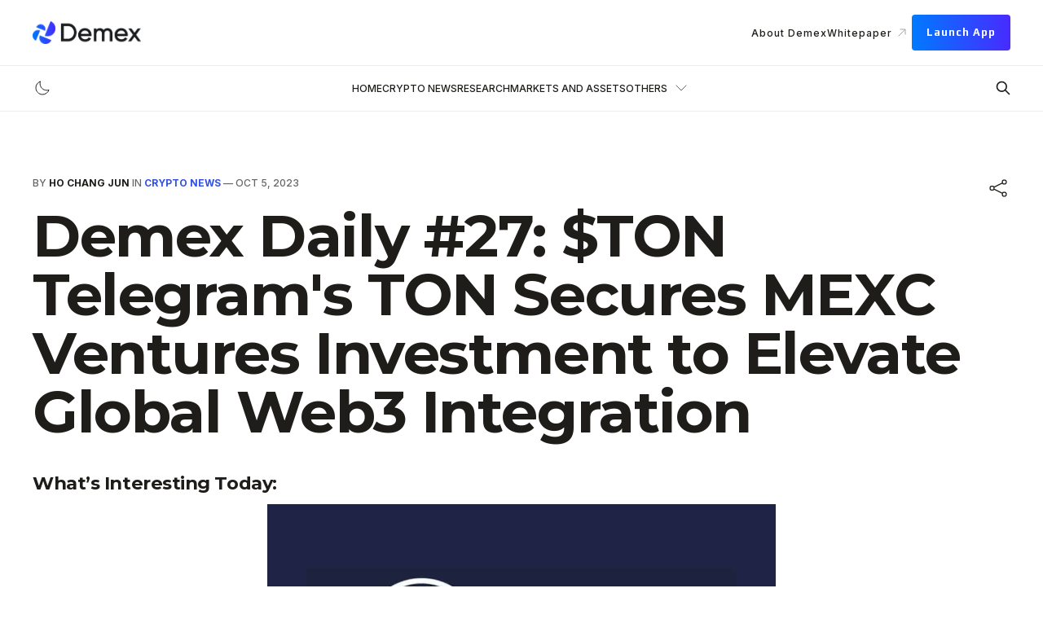

--- FILE ---
content_type: text/html; charset=utf-8
request_url: https://blog.dem.exchange/demex-daily-telegrams-ton-secures-mexc-ventures-investment-to-elevate-global-web3-integration-bis-introduces-project-atlas-to-standardize-and-analyze-crypto-and-defi-data/
body_size: 9292
content:
<!DOCTYPE html>
<html lang="en" data-color-pref="light">

<head>
    <script>
        (function() {
            const savedTheme = localStorage.getItem('color-pref');
            const prefersDarkScheme = window.matchMedia('(prefers-color-scheme: dark)').matches;
            const theme = savedTheme || (prefersDarkScheme ? 'dark' : 'light');
            const sunIconClass = theme === 'dark';
            const moonIconClass = theme === 'light';

            document.firstElementChild.setAttribute('data-color-pref', theme);
            document.head.innerHTML += `<style id="initial-styles">
                #sun-icon { display: ${sunIconClass ? 'block' : 'none'}; }
                #moon-icon { display: ${moonIconClass ? 'block' : 'none'}; }
                #footer-powered-by-light { display: ${moonIconClass ? 'block' : 'none'}; }
                #footer-powered-by-dark { display: ${sunIconClass ? 'block' : 'none'}; }
            </style>`;
        })();
    </script>
    <meta charset="utf-8">
    <meta name="viewport" content="width=device-width, initial-scale=1">
    <link rel="apple-touch-icon" sizes="180x180" href="/assets/favicon/apple-touch-icon.png?v=e335b3ab82">
    <link rel="icon" type="image/png" sizes="32x32" href="/assets/favicon/favicon-32x32.png?v=e335b3ab82">
    <link rel="icon" type="image/png" sizes="16x16" href="/assets/favicon/favicon-16x16.png?v=e335b3ab82">
    <title>Demex Daily #27: $TON Telegram&#x27;s TON Secures MEXC Ventures Investment to Elevate Global Web3 Integration</title>
    <link rel="stylesheet" href="/assets/built/screen.css?v=e335b3ab82">
    <link rel="icon" href="https://blog.dem.exchange/content/images/size/w256h256/2023/05/Profile-1.png" type="image/png">
    <link rel="canonical" href="https://blog.dem.exchange/demex-daily-telegrams-ton-secures-mexc-ventures-investment-to-elevate-global-web3-integration-bis-introduces-project-atlas-to-standardize-and-analyze-crypto-and-defi-data/">
    <meta name="referrer" content="no-referrer-when-downgrade">
    
    <meta property="og:site_name" content="Demex Blog">
    <meta property="og:type" content="article">
    <meta property="og:title" content="Demex Daily #27: $TON Telegram&#x27;s TON Secures MEXC Ventures Investment to Elevate Global Web3 Integration">
    <meta property="og:description" content="What’s Interesting Today:

Telegram&#x27;s blockchain project, The Open Network (TON), has received a significant investment from MEXC Ventures, the investing arm of the MEXC cryptocurrency exchange. This eight-figure investment aims to enhance global Web3 accessibility and reduce entry barriers. This partnership is not solely financial; MEXC will increase its">
    <meta property="og:url" content="https://blog.dem.exchange/demex-daily-telegrams-ton-secures-mexc-ventures-investment-to-elevate-global-web3-integration-bis-introduces-project-atlas-to-standardize-and-analyze-crypto-and-defi-data/">
    <meta property="og:image" content="https://blog.dem.exchange/content/images/2023/05/Media-Card-1.jpg">
    <meta property="article:published_time" content="2023-10-05T02:25:04.000Z">
    <meta property="article:modified_time" content="2023-12-20T13:19:17.000Z">
    <meta property="article:tag" content="Crypto News">
    
    <meta name="twitter:card" content="summary_large_image">
    <meta name="twitter:title" content="Demex Daily #27: $TON Telegram&#x27;s TON Secures MEXC Ventures Investment to Elevate Global Web3 Integration">
    <meta name="twitter:description" content="What’s Interesting Today:

Telegram&#x27;s blockchain project, The Open Network (TON), has received a significant investment from MEXC Ventures, the investing arm of the MEXC cryptocurrency exchange. This eight-figure investment aims to enhance global Web3 accessibility and reduce entry barriers. This partnership is not solely financial; MEXC will increase its">
    <meta name="twitter:url" content="https://blog.dem.exchange/demex-daily-telegrams-ton-secures-mexc-ventures-investment-to-elevate-global-web3-integration-bis-introduces-project-atlas-to-standardize-and-analyze-crypto-and-defi-data/">
    <meta name="twitter:image" content="https://blog.dem.exchange/content/images/2023/10/photo_2023-08-30_16-36-05-3.jpg">
    <meta name="twitter:label1" content="Written by">
    <meta name="twitter:data1" content="Ho Chang Jun">
    <meta name="twitter:label2" content="Filed under">
    <meta name="twitter:data2" content="Crypto News">
    <meta name="twitter:site" content="@demexchange">
    <meta property="og:image:width" content="1200">
    <meta property="og:image:height" content="628">
    
    <script type="application/ld+json">
{
    "@context": "https://schema.org",
    "@type": "Article",
    "publisher": {
        "@type": "Organization",
        "name": "Demex Blog",
        "url": "https://blog.dem.exchange/",
        "logo": {
            "@type": "ImageObject",
            "url": "https://blog.dem.exchange/content/images/2023/05/Property-1-On-Light-2.png"
        }
    },
    "author": {
        "@type": "Person",
        "name": "Ho Chang Jun",
        "url": "https://blog.dem.exchange/author/ho/",
        "sameAs": []
    },
    "headline": "Demex Daily #27: $TON Telegram&#x27;s TON Secures MEXC Ventures Investment to Elevate Global Web3 Integration",
    "url": "https://blog.dem.exchange/demex-daily-telegrams-ton-secures-mexc-ventures-investment-to-elevate-global-web3-integration-bis-introduces-project-atlas-to-standardize-and-analyze-crypto-and-defi-data/",
    "datePublished": "2023-10-05T02:25:04.000Z",
    "dateModified": "2023-12-20T13:19:17.000Z",
    "keywords": "Crypto News",
    "description": "What’s Interesting Today:\n\nTelegram&#x27;s blockchain project, The Open Network (TON), has received a significant investment from MEXC Ventures, the investing arm of the MEXC cryptocurrency exchange. This eight-figure investment aims to enhance global Web3 accessibility and reduce entry barriers. This partnership is not solely financial; MEXC will increase its promotional efforts for TON-based projects, introduce a TON collateral lending service, and eliminate trading fees for the TON token. They are",
    "mainEntityOfPage": "https://blog.dem.exchange/demex-daily-telegrams-ton-secures-mexc-ventures-investment-to-elevate-global-web3-integration-bis-introduces-project-atlas-to-standardize-and-analyze-crypto-and-defi-data/"
}
    </script>

    <meta name="generator" content="Ghost 5.90">
    <link rel="alternate" type="application/rss+xml" title="Demex Blog" href="https://blog.dem.exchange/rss/">
    
    <script defer src="https://cdn.jsdelivr.net/ghost/sodo-search@~1.1/umd/sodo-search.min.js" data-key="a0b2bd7ec571560668e10d5397" data-styles="https://cdn.jsdelivr.net/ghost/sodo-search@~1.1/umd/main.css" data-sodo-search="https://blog.dem.exchange/" crossorigin="anonymous"></script>
    
    <link href="https://blog.dem.exchange/webmentions/receive/" rel="webmention">
    <script defer src="/public/cards.min.js?v=e335b3ab82"></script><style>:root {--ghost-accent-color: #3452DD;}</style>
    <link rel="stylesheet" type="text/css" href="/public/cards.min.css?v=e335b3ab82">
    <meta name="keywords" content="Demex, Demexchange, Crypto, Cryptocurrency, Trading, Trade, Blockchain, Research, Strategy, DeFi, Decentralized Finance, Derivatives, Decentralization, Perpetuals, Perps, Perp Trading, Perpetual contracts, Futures contracts, Liquidity pool, Counter-party liquidity provider, Yield, APY, APR, DEX, Exchanges, Nitron, Money Market, Lending, Strategies, IBC, Cosmos, Arbitrum, Ethereum, Mantle" />
<script async src="https://www.googletagmanager.com/gtag/js?id=G-1XHDDWHE9Y"></script>
<script>
  window.dataLayer = window.dataLayer || [];
  function gtag(){dataLayer.push(arguments);}
  gtag('js', new Date());

  gtag('config', 'G-1XHDDWHE9Y');
</script>
</head>

<body class="post-template tag-crypto-news">
<div class="gh-site">
    <header id="header-section">
        <div class="header-inner-container gh-inner">
            <div class="header-inner-top-group">
                <div class="header-section-brand">
                    <div class="gh-head-brand-wrapper">
                        <a class="gh-head-logo" href="https://blog.dem.exchange">
                                <img class="gh-light-logo" src="https://blog.dem.exchange/content/images/2023/05/Property-1-On-Light-2.png" alt="Demex Blog">

                                <img class="head-logo-dark" src="/content/images/2023/05/Property-1-On-Dark-2.png" alt="Demex Blog">
                        </a>
                    </div>
                </div>
                
                <div class="mobile-menu">
                    <button class="gh-search gh-icon-btn" aria-label="Search this site" data-ghost-search><svg xmlns="http://www.w3.org/2000/svg" fill="none" viewBox="0 0 24 24" stroke="currentColor" stroke-width="2" width="20" height="20"><path stroke-linecap="round" stroke-linejoin="round" d="M21 21l-6-6m2-5a7 7 0 11-14 0 7 7 0 0114 0z"></path></svg></button>
                    <button class="gh-burger"></button>
                </div>

                <div class="header-menu-actions">
                    <a class="gh-head-link" href="https://dem.exchange/" onclick="handleClickAboutDemex()">About Demex</a>
                    <a class="gh-head-link external-link" href="https://guide.dem.exchange/introduction/what-is-demex" target="_blank">Whitepaper <svg width="24" height="24" viewBox="0 0 24 24" fill="none" xmlns="http://www.w3.org/2000/svg">
<path d="M9.90476 8H16V14.123M8 16L15.5425 8.42317" stroke="#A4A5A8" stroke-linecap="round" stroke-linejoin="round"/>
</svg>
</a>
                    <button class="wallet-btn" onclick="handleLaunchApp()">Launch App</button>
                </div>
            </div>

            <nav class="header-inner-bottom-group">
                <div id="theme-toggle">
                    <img src="/assets/images/sun.svg?v=e335b3ab82" alt="Light Mode" id="sun-icon">
                    <img src="/assets/images/moon.svg?v=e335b3ab82" alt="Dark Mode" id="moon-icon">
                </div>
                <div class="nav">
                    <a href="https://blog.dem.exchange">Home</a>
                            <a href="/tag/crypto-news/">Crypto News</a>
                            <a href="/tag/research/">Research</a>
                            <a href="/tag/markets-and-assets/">Markets and Assets</a>
                            <div class="nav-dropdown">
                                <div class="nav-dropdown-button">Others <svg width="24" height="24" viewBox="0 0 24 24" fill="none" xmlns="http://www.w3.org/2000/svg">
<path d="M18 9L12 15L6 9" stroke="#676561" stroke-linecap="round" stroke-linejoin="round"/>
</svg>
</div>
                                <div class="nav-dropdown-content">
                                        <a href="/tag/product/">Product</a>
                                        <a href="/tag/defi-strategies/">Strategies</a>
                                        <a href="/tag/events-and-promotions/">Events and Promotions</a>
                                        <a href="/tag/partnerships/">Partnerships</a>
                                </div>
                            </div>

                                <a class="mobile-nav" href="/tag/product/">Product</a>
                                <a class="mobile-nav" href="/tag/defi-strategies/">Strategies</a>
                                <a class="mobile-nav" href="/tag/events-and-promotions/">Events and Promotions</a>
                                <a class="mobile-nav" href="/tag/partnerships/">Partnerships</a>
                </div>
                <button id="search-icon" class="gh-search gh-icon-btn" aria-label="Search this site" data-ghost-search><svg xmlns="http://www.w3.org/2000/svg" fill="none" viewBox="0 0 24 24" stroke="currentColor" stroke-width="2" width="20" height="20"><path stroke-linecap="round" stroke-linejoin="round" d="M21 21l-6-6m2-5a7 7 0 11-14 0 7 7 0 0114 0z"></path></svg></button>
            </nav>

            <div class="header-menu-actions is-mobile">
                <a class="gh-head-link" href="https://dem.exchange/" onclick="handleClickAboutDemex()">About Demex</a>
                <a class="gh-head-link external-link" href="https://guide.dem.exchange/introduction/what-is-demex" target="_blank">Whitepaper <svg width="24" height="24" viewBox="0 0 24 24" fill="none" xmlns="http://www.w3.org/2000/svg">
<path d="M9.90476 8H16V14.123M8 16L15.5425 8.42317" stroke="#A4A5A8" stroke-linecap="round" stroke-linejoin="round"/>
</svg>
</a>
                <button class="wallet-btn" onclick="handleLaunchApp()">Launch App</button>
            </div>
        </div>
    </header>

    
 <main id="gh-main" class="gh-main">
    <article class="gh-article post tag-crypto-news no-image">
        <header class="gh-article-header gh-canvas">
            <div class="gh-article-meta-container">
                <span class="gh-article-meta">
                    By <a href="/author/ho/">Ho Chang Jun</a>
                    in
                    <a class="gh-article-tag" href="https://blog.dem.exchange/tag/crypto-news/">Crypto News</a>
                    —
                    <time datetime=" 2023-10-05">Oct 5, 2023</time>
                </span>
                
                <div class="article-share-icon-container">
                    <a class="article-share-icon">
                        <svg width="24" height="24" viewBox="0 0 24 24" fill="none" xmlns="http://www.w3.org/2000/svg">
<path d="M16 7L8 11M16 17L8 13M6 14C7.10457 14 8 13.1046 8 12C8 10.8954 7.10457 10 6 10C4.89543 10 4 10.8954 4 12C4 13.1046 4.89543 14 6 14ZM18 8C19.1046 8 20 7.10457 20 6C20 4.89543 19.1046 4 18 4C16.8954 4 16 4.89543 16 6C16 7.10457 16.8954 8 18 8ZM18 20C19.1046 20 20 19.1046 20 18C20 16.8954 19.1046 16 18 16C16.8954 16 16 16.8954 16 18C16 19.1046 16.8954 20 18 20Z" stroke="#1F1D1A" stroke-linecap="round"/>
</svg>
                    </a>
                    <ul class="article-share-features-list">
                        <li>
                            <a class="x-icon" href="https://x.com/intent/tweet?text=Check out this post!%20https://blog.dem.exchange/demex-daily-telegrams-ton-secures-mexc-ventures-investment-to-elevate-global-web3-integration-bis-introduces-project-atlas-to-standardize-and-analyze-crypto-and-defi-data/" target="_blank">
                            <svg width="13" height="13" viewBox="0 0 13 13" fill="none" xmlns="http://www.w3.org/2000/svg">
<path d="M8.04202 5.31491L12.5093 0.12207H11.4507L7.57176 4.63094L4.47367 0.12207H0.900391L5.58531 6.94028L0.900391 12.3858H1.95905L6.0553 7.62425L9.32711 12.3858H12.9004L8.04176 5.31491H8.04202ZM6.59204 7.00035L6.11736 6.32141L2.3405 0.919014H3.96654L7.01451 5.27892L7.48919 5.95786L11.4512 11.6251H9.82515L6.59204 7.00061V7.00035Z" fill="#A4A5A8"/>
</svg>                            </a>
                        </li>
                        <li>
                            <input id="article-copy-link-input" type="text" value="https://blog.dem.exchange/demex-daily-telegrams-ton-secures-mexc-ventures-investment-to-elevate-global-web3-integration-bis-introduces-project-atlas-to-standardize-and-analyze-crypto-and-defi-data/">
                            <div class="copy-link-icon"><svg width="16" height="16" viewBox="0 0 16 16" fill="none" xmlns="http://www.w3.org/2000/svg">
<path d="M6.11436 9.88559L9.88559 6.11436M4.70014 7.52857L3.28593 8.94279C2.24453 9.98418 2.24453 11.6726 3.28593 12.714C4.32733 13.7554 6.01577 13.7554 7.05717 12.714L8.47138 11.2998M7.52857 4.70014L8.94279 3.28593C9.98418 2.24453 11.6726 2.24453 12.714 3.28593C13.7554 4.32733 13.7554 6.01577 12.714 7.05717L11.2998 8.47138" stroke="#3452DD" stroke-linecap="round" stroke-linejoin="round"/>
</svg>
</div>
                        </li>
                    </ul>
                </div>
            </div>

            <h1 class="gh-article-title">Demex Daily #27: $TON Telegram&#x27;s TON Secures MEXC Ventures Investment to Elevate Global Web3 Integration</h1>


                    </header>

        <div class="gh-content gh-canvas" id="blog-post">
            <h3 id="what%E2%80%99s-interesting-today">What’s Interesting Today:</h3><figure class="kg-card kg-image-card"><img src="https://lh4.googleusercontent.com/61LzW9d5Ie54U09GGf7OyPlbyypzjv5YNzXsOFHaWNq5wgdhloLREp5UbhnCm6y2Sav50NPPGyUY-lKOMwuVVYs462guIOh6R3UJc0ymwfARYkHLqt5PHqaR6WHjSb-FKlAK7E5UUmsfDxnTdj4rNEs" class="kg-image" alt loading="lazy" width="624" height="327"></figure><p>Telegram's blockchain project, The Open Network (TON), has received a significant investment from MEXC Ventures, the investing arm of the MEXC cryptocurrency exchange. This eight-figure investment aims to enhance global Web3 accessibility and reduce entry barriers. This partnership is not solely financial; MEXC will increase its promotional efforts for TON-based projects, introduce a TON collateral lending service, and eliminate trading fees for the TON token. They are also considering funding a Telegram-based crypto wallet. MEXC Ventures' support aligns with the TON Foundation's goal to integrate the Web3 ecosystem into Telegram, making crypto transactions as simple as sending a text. While TON is pivotal to Telegram's Web3 journey, its direct participation was limited in 2020 due to legal issues in the US. MEXC, established in 2018, is a renowned crypto exchange with a daily trading volume nearing $600 million. With MEXC Ventures' backing, Telegram's Web3 future appears bright, but the real impact of this partnership on global Web3 accessibility remains to be seen.<br></p><figure class="kg-card kg-image-card"><img src="https://lh4.googleusercontent.com/m5D2mVvEjEAEtDSSjY1OsVxPp_0uKgTaf7Bi1Qwh7rc4yzFd22wB5Wfe8D9O-_xbK4MhEDW2XxUOeuprfmR-E5khDM7DvLdVZuFUNbRO44kLmbthT4R0K_ExSyA1gV_j6-vwGAn7JbjoNH1Tu31pPIE" class="kg-image" alt loading="lazy" width="624" height="347"></figure><p>The Bank for International Settlements (BIS), in collaboration with central banks from the Eurosystem, has launched Project Atlas. This initiative aims to explore the economic impact of crypto assets and decentralized finance (DeFi). The project will gather data from crypto exchanges and public blockchains, focusing on standardizing data collection and analysis. The data in the crypto sector is currently dispersed and often non-standardized. Project Atlas will use transactions between crypto exchanges on the Bitcoin network to understand cross-border capital flows. This move is part of a larger trend where central banks and financial institutions are striving to comprehend and regulate the burgeoning crypto industry. The BIS also highlighted the need for clear legal frameworks around central bank digital currencies (CBDCs). Project Atlas represents a continuous effort by global financial entities to grasp and potentially regulate this emerging technology.<br></p>
        </div>


        <footer
            class="gh-article-footer gh-canvas">
            <nav class="gh-navigation">
                <div class="gh-navigation-previous">
                    <a class="gh-navigation-link" href="/demex-daily-op-labs-debuts-fault-proof-testnet-system-to-boost-decentralization-in-optimism-network-osmosis-partners-with-nomic-and-kujira-to-integrate-bitcoin-into-cosmos-network/">
                        <span class="gh-navigation-label"><svg xmlns="http://www.w3.org/2000/svg" width="24" height="24" viewBox="0 0 24 24" fill="none" stroke="currentColor" stroke-width="2" stroke-linecap="round" stroke-linejoin="round">
    <line x1="19" y1="12" x2="5" y2="12"></line>
    <polyline points="12 19 5 12 12 5"></polyline>
</svg> Previous Article</span>
                        <h4 class="gh-navigation-title">Demex Daily #26: $OP OP Labs Debuts Fault-Proof Testnet System to Boost Decentralization in Optimism Network</h4>
                    </a>
                </div>

                <div class="gh-navigation-middle"></div>

                <div class="gh-navigation-next">
                    <a class="gh-navigation-link" href="/demex-daily-stars-arenas-rise-on-avalanche-network-challenges-friend-tech-amid-growing-popularity-sui-foundation-launches-51-3m-fund-to-boost-defi-ecosystem-and-deepbook-platform/">
                        <span class="gh-navigation-label">Next Article <svg xmlns="http://www.w3.org/2000/svg" width="24" height="24" viewBox="0 0 24 24" fill="none" stroke="currentColor" stroke-width="2" stroke-linecap="round" stroke-linejoin="round">
    <line x1="5" y1="12" x2="19" y2="12"></line>
    <polyline points="12 5 19 12 12 19"></polyline>
</svg></span>
                        <h4 class="gh-navigation-title">Demex Daily #28: $AVAX Stars Arena Challenges Friend.Tech as it Grows on Avalanche Network</h4>
                    </a>
                </div>
            </nav>
        </footer>

    </article>
    </main>

<script>
    var storedTheme = 'light';
    var currentTheme = document.documentElement.getAttribute('data-color-pref');
    var tweets = document.querySelectorAll('[data-tweet-id]');

    setTimeout(function() {
        switchTweetTheme(storedTheme, currentTheme);
    }, 1500);
    
    function handleThemeChange() {
        storedTheme = document.documentElement.getAttribute('data-color-pref');

        if (storedTheme !== currentTheme) {
            var targetTheme = storedTheme === 'dark' ? 'light' : 'dark';
            currentTheme = storedTheme;
            switchTweetTheme(targetTheme, storedTheme);
        }
    }

    var observer = new MutationObserver(handleThemeChange);
    observer.observe(document.documentElement, { attributes: true, attributeFilter: ['data-color-pref'] });

    function switchTweetTheme(currentTheme, targetTheme) {
        tweets = document.querySelectorAll('[data-tweet-id]');
        tweets.forEach(function(tweet) {
            var src = tweet.getAttribute("src");
            tweet.setAttribute("src", src.replace("theme=" + currentTheme, "theme=" + targetTheme));
        });
    }
</script>


    <footer class="gh-foot gh-outer">
        <div class="gh-foot-inner gh-inner">
            <nav class="gh-foot-menu">
                <div class="social-media-icons">
                    <a href="https://x.com/demexchange" target="_blank" class="social-icon">
                        <svg width="13" height="13" viewBox="0 0 13 13" fill="none" xmlns="http://www.w3.org/2000/svg">
<path d="M8.04202 5.31491L12.5093 0.12207H11.4507L7.57176 4.63094L4.47367 0.12207H0.900391L5.58531 6.94028L0.900391 12.3858H1.95905L6.0553 7.62425L9.32711 12.3858H12.9004L8.04176 5.31491H8.04202ZM6.59204 7.00035L6.11736 6.32141L2.3405 0.919014H3.96654L7.01451 5.27892L7.48919 5.95786L11.4512 11.6251H9.82515L6.59204 7.00061V7.00035Z" fill="#A4A5A8"/>
</svg>                    </a>
                    <a href="https://t.me/demex_community" target="_blank" class="social-icon">
                        <svg width="16" height="16" viewBox="0 0 16 16" fill="none" xmlns="http://www.w3.org/2000/svg">
<path d="M1.34991 6.95405L14.3569 2.0599C14.9606 1.84706 15.4878 2.20362 15.2922 3.09446L15.2933 3.09336L13.0786 13.2755C12.9145 13.9974 12.475 14.1729 11.86 13.8328L8.48743 11.4072L6.86072 12.9365C6.68085 13.1121 6.52908 13.2602 6.18058 13.2602L6.42004 9.91072L12.6706 4.40001C12.9426 4.16633 12.6099 4.03467 12.2512 4.26726L4.52689 9.0133L1.19702 7.99958C0.474163 7.77577 0.458424 7.29415 1.34991 6.95405Z" fill="#A4A5A8"/>
</svg>                    </a>
                    <a href="https://discord.com/invite/SPh62Hf" target="_blank" class="social-icon">
                        <svg width="16" height="17" viewBox="0 0 16 17" fill="none" xmlns="http://www.w3.org/2000/svg">
<path d="M12.6206 4.27679C11.7707 3.86752 10.8594 3.566 9.90661 3.3933C9.88925 3.38997 9.87192 3.3983 9.86298 3.41496C9.74578 3.63374 9.61596 3.91917 9.52505 4.14351C8.50022 3.98247 7.48065 3.98247 6.47684 4.14351C6.38591 3.91418 6.25138 3.63374 6.13365 3.41496C6.12471 3.39885 6.10738 3.39053 6.09002 3.3933C5.13772 3.56545 4.22642 3.86697 3.37607 4.27679C3.36871 4.28012 3.3624 4.28568 3.35821 4.29289C1.62966 7.00331 1.15613 9.64711 1.38843 12.2581C1.38948 12.2709 1.39631 12.2831 1.40577 12.2909C2.54622 13.1699 3.65094 13.7036 4.73515 14.0573C4.7525 14.0629 4.77089 14.0562 4.78193 14.0412C5.0384 13.6736 5.26702 13.286 5.46304 12.8784C5.47461 12.8545 5.46356 12.8262 5.43992 12.8168C5.07729 12.6724 4.732 12.4964 4.39984 12.2965C4.37357 12.2804 4.37147 12.2409 4.39564 12.222C4.46554 12.1671 4.53545 12.1099 4.60219 12.0521C4.61427 12.0416 4.63109 12.0393 4.64529 12.046C6.82738 13.0916 9.18974 13.0916 11.3461 12.046C11.3603 12.0388 11.3771 12.041 11.3897 12.0516C11.4565 12.1093 11.5264 12.1671 11.5968 12.222C11.621 12.2409 11.6194 12.2804 11.5931 12.2965C11.261 12.5002 10.9157 12.6724 10.5525 12.8162C10.5289 12.8257 10.5183 12.8545 10.5299 12.8784C10.7301 13.2854 10.9588 13.673 11.2105 14.0406C11.221 14.0562 11.2399 14.0629 11.2573 14.0573C12.3467 13.7036 13.4515 13.1699 14.5919 12.2909C14.6019 12.2831 14.6082 12.2715 14.6093 12.2587C14.8873 9.24006 14.1436 6.61794 12.6379 4.29344C12.6342 4.28568 12.6279 4.28012 12.6206 4.27679ZM5.7889 10.6683C5.13194 10.6683 4.59062 10.0353 4.59062 9.25784C4.59062 8.48041 5.12144 7.84738 5.7889 7.84738C6.46159 7.84738 6.99767 8.48597 6.98715 9.25784C6.98715 10.0353 6.45633 10.6683 5.7889 10.6683ZM10.2193 10.6683C9.56236 10.6683 9.02105 10.0353 9.02105 9.25784C9.02105 8.48041 9.55184 7.84738 10.2193 7.84738C10.892 7.84738 11.4281 8.48597 11.4176 9.25784C11.4176 10.0353 10.892 10.6683 10.2193 10.6683Z" fill="#676561"/>
</svg>
                    </a>
                    <a href="https://github.com/Switcheo/carbon-js-sdk" target="_blank" class="social-icon">
                        <svg width="16" height="17" viewBox="0 0 16 17" fill="none" xmlns="http://www.w3.org/2000/svg">
<path fill-rule="evenodd" clip-rule="evenodd" d="M7.97553 0.725586C3.57186 0.725586 0 4.29745 0 8.70112C0 12.2241 2.29969 15.2088 5.43119 16.2852C5.82263 16.3341 5.96942 16.0895 5.96942 15.8938C5.96942 15.6981 5.96942 15.2088 5.96942 14.5238C3.76758 15.013 3.27829 13.4473 3.27829 13.4473C2.93578 12.5176 2.39755 12.273 2.39755 12.273C1.66361 11.7837 2.44648 11.7837 2.44648 11.7837C3.22936 11.8326 3.66972 12.6155 3.66972 12.6155C4.40367 13.8387 5.52905 13.4962 5.96942 13.3005C6.01835 12.7623 6.263 12.4198 6.45872 12.2241C4.69725 12.0283 2.83792 11.3433 2.83792 8.26075C2.83792 7.38002 3.1315 6.695 3.66972 6.10785C3.6208 5.96106 3.32722 5.12926 3.76758 4.0528C3.76758 4.0528 4.4526 3.85708 5.96942 4.88461C6.6055 4.68889 7.29052 4.63996 7.97553 4.63996C8.66055 4.63996 9.34556 4.73782 9.98165 4.88461C11.4985 3.85708 12.1835 4.0528 12.1835 4.0528C12.6239 5.12926 12.3303 5.96106 12.2813 6.15678C12.7706 6.69501 13.1131 7.42895 13.1131 8.30968C13.1131 11.3923 11.2538 12.0283 9.49235 12.2241C9.78593 12.4687 10.0306 12.958 10.0306 13.6919C10.0306 14.7684 10.0306 15.6002 10.0306 15.8938C10.0306 16.0895 10.1774 16.3341 10.5688 16.2852C13.7492 15.2088 16 12.2241 16 8.70112C15.9511 4.29745 12.3792 0.725586 7.97553 0.725586Z" fill="#A4A5A8"/>
</svg>
                    </a>
                    <a href="https://guide.dem.exchange/" target="_blank" class="social-icon">
                        <svg width="16" height="16" viewBox="0 0 16 16" fill="none" xmlns="http://www.w3.org/2000/svg">
<path d="M7.20181 11.8524C7.45176 11.8524 7.67671 12.0523 7.67671 12.3273C7.67671 12.5772 7.47675 12.8022 7.20181 12.8022C6.95186 12.8022 6.72691 12.6022 6.72691 12.3273C6.72691 12.0523 6.95186 11.8524 7.20181 11.8524ZM14.5503 8.95297C14.3004 8.95297 14.0754 8.75301 14.0754 8.47807C14.0754 8.22812 14.2754 8.00317 14.5503 8.00317C14.8002 8.00317 15.0252 8.20313 15.0252 8.47807C15.0252 8.72802 14.8002 8.95297 14.5503 8.95297ZM14.5503 7.02837C13.7505 7.02837 13.1006 7.67823 13.1006 8.47807C13.1006 8.62804 13.1256 8.77801 13.1756 8.92798L8.40156 11.4775C8.12662 11.0775 7.67671 10.8526 7.20181 10.8526C6.65192 10.8526 6.15203 11.1775 5.90208 11.6524L1.60296 9.40288C1.15305 9.15293 0.803125 8.42808 0.853115 7.72822C0.87811 7.3783 1.00308 7.10335 1.17805 7.00337C1.30302 6.92839 1.428 6.95338 1.60296 7.02837L1.62796 7.05336C2.77772 7.65324 6.50195 9.60284 6.65192 9.67782C6.90187 9.7778 7.02684 9.82779 7.45176 9.62783L15.1502 5.62866C15.2751 5.57867 15.4001 5.47869 15.4001 5.30372C15.4001 5.07877 15.1752 4.97879 15.1752 4.97879C14.7253 4.77883 14.0504 4.4539 13.4005 4.15396C12.0008 3.50409 10.4012 2.75425 9.70129 2.37932C9.10142 2.05439 8.60152 2.32933 8.52654 2.37932L8.35157 2.45431C5.17723 4.05398 0.978089 6.12855 0.728141 6.27852C0.303228 6.52847 0.0282844 7.05336 0.00328955 7.70323C-0.0467002 8.72802 0.478192 9.8028 1.22804 10.1777L5.7771 12.5272C5.87708 13.2271 6.50195 13.777 7.20181 13.777C8.00165 13.777 8.62652 13.1521 8.65151 12.3523L13.6505 9.65283C13.9004 9.85279 14.2254 9.95277 14.5503 9.95277C15.3501 9.95277 16 9.3029 16 8.50306C16 7.67823 15.3501 7.02837 14.5503 7.02837Z" fill="#A4A5A8"/>
</svg>
                    </a>
                    <a href="https://ideas.dem.exchange/" target="_blank" class="social-icon">
                        <svg width="16" height="16" viewBox="0 0 16 16" fill="none" xmlns="http://www.w3.org/2000/svg">
<path fill-rule="evenodd" clip-rule="evenodd" d="M10.3232 9.83698C11.5377 8.99444 12.6663 7.25672 12.6663 5.66659C12.6663 3.33325 10.6663 1.33325 7.99967 1.33325C5.33301 1.33325 3.33301 3.33325 3.33301 5.66659C3.33301 7.25672 4.46165 8.99444 5.6762 9.83698C5.66969 9.89038 5.66634 9.94476 5.66634 9.99992V10.6666C5.66634 10.9999 5.99967 11.3333 6.33301 11.3333H9.66634C9.99967 11.3333 10.333 10.9999 10.333 10.6666V9.99992C10.333 9.94476 10.3297 9.89038 10.3232 9.83698ZM6.16634 12.4999C6.16634 12.2238 6.3902 11.9999 6.66634 11.9999H9.33301C9.60915 11.9999 9.83301 12.2238 9.83301 12.4999C9.83301 12.7761 9.60915 12.9999 9.33301 12.9999H6.66634C6.3902 12.9999 6.16634 12.7761 6.16634 12.4999ZM7.33301 13.4999C7.05687 13.4999 6.83301 13.7238 6.83301 13.9999C6.83301 14.2761 7.05687 14.4999 7.33301 14.4999H8.66634C8.94248 14.4999 9.16634 14.2761 9.16634 13.9999C9.16634 13.7238 8.94248 13.4999 8.66634 13.4999H7.33301Z" fill="#A4A5A8"/>
</svg>
                    </a>
                </div>
            </nav>

            <div class="gh-powered-by">
                <a id="footer-powered-by-light" href="https://carbon.network/" target="_blank" rel="noopener"><img src="/assets/images/footer-powered-by-light.svg?v=e335b3ab82" /></a>
                <a id="footer-powered-by-dark" href="https://carbon.network/" target="_blank" rel="noopener"><img src="/assets/images/footer-powered-by-dark.svg?v=e335b3ab82" /></a>
            </div>
        </div>
    </footer>
</div>

    

<script src="/assets/built/main.min.js?v=e335b3ab82"></script>

<script>
    function handleLaunchApp() {
        window.location.href = "https://app.dem.exchange/";
        gtag('event', 'click_launch_app')
    }

    function handleClickAboutDemex() {
        gtag('event', 'click_about_demex')
    }
</script>

<script>
  // get post tag for GA content group
  var tagElem = typeof document.querySelector === "function" ? document.querySelector(".gh-article-tag") : undefined;
  var tag = tagElem ? tagElem.innerText : undefined;

  window.dataLayer = window.dataLayer || [];
  function gtag(){dataLayer.push(arguments);}
  
  if (tag) {
  	dataLayer.push({ 'content_group': tag });
  }

  gtag('js', new Date());
  gtag('config', 'GTM-KCS65RN4'); 

</script>

</body>

</html>

--- FILE ---
content_type: text/css; charset=UTF-8
request_url: https://blog.dem.exchange/assets/built/screen.css?v=e335b3ab82
body_size: 6934
content:
@import url("https://fonts.googleapis.com/css2?family=Inter:wght@400;500;700&family=Montserrat:wght@700&family=Mulish&family=Play:wght@700&display=swap");*,:after,:before{box-sizing:border-box}blockquote,body,dd,dl,figure,h1,h2,h3,h4,h5,h6,p{margin:0}ol[role=list],ul[role=list]{list-style:none}html:focus-within{scroll-behavior:smooth}body{line-height:1.5;min-height:100vh;text-rendering:optimizespeed}a:not([class]){-webkit-text-decoration-skip:ink;text-decoration-skip-ink:auto}img,picture{display:block;max-width:100%}button,input,select,textarea{font:inherit}@media (prefers-reduced-motion:reduce){html:focus-within{scroll-behavior:auto}*,:after,:before{animation-duration:.01ms!important;animation-iteration-count:1!important;scroll-behavior:auto!important;transition-duration:.01ms!important}}:root{--font-heading:Montserrat,-apple-system,BlinkMacSystemFont,Segoe UI,Helvetica,Arial,sans-serif;--font-body:Inter,-apple-system,BlinkMacSystemFont,Segoe UI,Helvetica,Arial,sans-serif;--font-caption:Mulish,sans-serif;--font-button:Play,Inter,-apple-system,BlinkMacSystemFont,Segoe UI,Helvetica,Arial,sans-serif;--head-nav-gap:3.2rem;--gap:3.6rem;--main:min(var(--content-width,720px),100% - var(--gap) * 2);--wide:minmax(0,calc((var(--container-width, 1200px) - var(--content-width, 720px))/2));--full:minmax(var(--gap),1fr);--font-size-heading-1:clamp(4rem,calc(1.86669rem + 4.4444vw),7.2rem);--font-size-heading-2:clamp(2.6rem,calc(2.20002rem + 0.8333vw),3.2rem);--font-size-heading-3:clamp(1.6rem,calc(1.46666rem + 0.2778vw),1.8rem);--font-size-body-text-1:clamp(1.2rem,calc(0.66667rem + 1.1111vw),2rem);--font-size-body-text-2:clamp(1.4rem,calc(1.26666rem + 0.2778vw),1.6rem);--font-size-body-text-3:clamp(1.1rem,calc(1.03333rem + 0.1389vw),1.2rem);--font-caption-text:1.2rem}@media (max-width:767px){:root{--gap:2rem}}:root:not([data-color-pref]),:root[data-color-pref=light]{--color-primary:#3452dd;--color-primary-text:#1f1d1a;--color-secondary-text:#676561;--color-tertiary-text:#b7b6b4;--color-bg-base:#fff;--color-box-shadow:rgba(31,29,26,.1);--color-helper:#1f1d1a14}@media (prefers-color-scheme:dark){:root{--color-primary:#5f80f4;--color-primary-text:#f5f5f7;--color-secondary-text:#a4a5a8;--color-tertiary-text:#6f7073;--color-bg-base:#111213;--color-box-shadow:rgba(0,0,0,.64);--color-helper:#ffffff14}}:root[data-color-pref=dark]{--color-primary:#5f80f4;--color-primary-text:#f5f5f7;--color-secondary-text:#a4a5a8;--color-tertiary-text:#6f7073;--color-bg-base:#111213;--color-box-shadow:rgba(0,0,0,.64);--color-helper:#ffffff14}html{font-size:62.5%}body{-webkit-font-smoothing:antialiased;-moz-osx-font-smoothing:grayscale;background-color:var(--color-bg-base);color:var(--color-primary-text);font-family:var(--font-body);font-size:var(--font-size-body-text-2);line-height:1.6;transition:background-color .2s ease}img{height:auto}a{text-decoration:none}a:hover{opacity:.8}h1,h2,h3,h4,h5,h6{color:var(--color-primary-text);letter-spacing:-.02em;line-height:1.15}a,h1,h2,h3,h4,h5,h6,p{color:var(--color-primary-text);transition:color .2s ease}h1{font-size:var(--font-size-heading-1)}h2{font-size:var(--font-size-heading-2)}h3{font-size:var(--font-size-heading-3)}h4{font-size:var(--font-size-body-text-1)}h5{font-size:var(--font-size-body-text-2)}h6{font-size:var(--font-size-body-text-3)}hr{background-color:var(--color-secondary-text);border:0;height:1px;width:100%}blockquote:not([class]){border-left:4px solid var(--color-primary);padding-left:2rem}figcaption{color:var(--color-secondary-text);font-size:1.4rem;line-height:1.4;margin-top:1.6rem;text-align:center}.kg-width-full figcaption{padding:0 1.6rem}.gh-content figcaption a{color:var(--color-primary-text);text-decoration:none}pre{-webkit-overflow-scrolling:touch;background-color:var(--color-secondary-text);-webkit-hyphens:none;hyphens:none;line-height:1.5;overflow-x:scroll;padding:1.6rem 2.4rem;white-space:pre}code{font-family:monospace;font-size:15px}:not(pre)>code{background-color:var(--color-secondary-text);border-radius:3px;color:var(--color-primary);padding:.4rem}iframe{border:0;display:block;overflow:hidden;width:100%}.gh-site{display:flex;flex-direction:column;min-height:100vh}.gh-main{flex-grow:1;padding-bottom:8rem;padding-top:8rem}.gh-outer{padding-left:var(--gap);padding-right:var(--gap)}.gh-inner{margin:0 auto;max-width:var(--container-width,1200px)}.gh-canvas{display:grid;grid-template-columns:[full-start] var(--full) [wide-start] var(--wide) [main-start] var(--main) [main-end] var(--wide) [wide-end] var(--full) [full-end]}.gh-canvas>*{grid-column:wide-start/wide-end}.gh-feed{grid-column:main}.kg-width-wide{grid-column:wide-start/wide-end}.kg-width-full{grid-column:full-start/full-end}.kg-width-full img{width:100%}@media (max-width:767px){#gh-main{padding-bottom:4.8rem;padding-top:4.8rem}}.gh-head-brand-wrapper{align-items:center;display:flex}.gh-head-logo{font-size:2.4rem;font-weight:700;letter-spacing:-.02em;position:relative;white-space:nowrap}.gh-head-logo img{max-height:28px}.head-logo-dark,html[data-color-pref=dark] .gh-light-logo{display:none}html[data-color-pref=dark] .head-logo-dark{display:block}html[data-color-pref=dark] .gh-about-logo{display:none}html[data-color-pref=dark] .gh-about-logo.head-logo-dark{display:block}.gh-head-btn.gh-btn{font-size:inherit;font-weight:600}.gh-head-btn:not(.gh-btn){align-items:center;color:var(--color-primary);display:inline-flex}.gh-head-btn svg{height:1.3em;width:1.3em}.gh-search{margin-left:-6px;margin-right:-6px}.gh-search:hover{opacity:.9}.gh-head-brand .gh-search{margin-right:8px}.gh-burger{-webkit-appearance:none;-moz-appearance:none;appearance:none;background-color:transparent;border:0;cursor:pointer;display:none;height:30px;margin-right:-3px;padding:0;position:relative;width:30px}.gh-burger:after,.gh-burger:before{background-color:var(--color-primary-text);content:"";height:1px;left:3px;position:absolute;transition:all .2s cubic-bezier(.04,.04,.12,.96) .1008s;width:24px}.gh-burger:before{top:11px}.gh-burger:after{bottom:11px}.is-head-open .gh-burger:before{top:15px;transform:rotate(45deg)}.is-head-open .gh-burger:after{bottom:14px;transform:rotate(-45deg)}#header-section{height:auto;padding-left:2rem;padding-right:2rem;position:relative}.header-section-brand{align-items:center;display:flex;height:8rem}.header-inner-top-group{align-items:center;display:flex;height:80px;justify-content:space-between}.header-menu-actions{align-items:center;display:flex;font-size:var(--font-caption-text);font-weight:500;gap:4rem;letter-spacing:.1rem;white-space:nowrap}.external-link{align-items:center;display:inline-flex;>svg>path{stroke:var(--color-secondary-text)}}.wallet-btn{background:linear-gradient(270deg,#482bff,#007aff);border:none;border-radius:4px;color:#fff;cursor:pointer;font-family:var(--font-button);font-size:13px;letter-spacing:.1rem;padding:12px 18px}.wallet-btn:hover{background:linear-gradient(270deg,#007aff,#482bff);opacity:1}.header-inner-bottom-group{align-items:center;display:grid;grid-template-columns:1fr 1fr 1fr;height:56px}.header-inner-bottom-group .nav{align-items:center;cursor:pointer;display:inline-flex;font-size:var(--font-size-body-text-3);font-weight:500;gap:var(--gap);grid-column:2;height:5.6rem;justify-self:center;list-style:none;margin:0 4.8rem;padding:0;text-transform:uppercase;white-space:nowrap}.header-inner-bottom-group .nav-dropdown{display:none}.header-inner-bottom-group .nav-dropdown .nav-dropdown-button{align-items:center;display:flex}.header-inner-bottom-group .nav-dropdown .nav-dropdown-button svg{margin-left:.5rem}.header-inner-bottom-group .nav-dropdown .nav-dropdown-button svg path{stroke:var(--color-secondary-text)}.header-inner-bottom-group .nav-dropdown .nav-dropdown-content{background:var(--color-bg-base);border-radius:4px;box-shadow:0 0 16px var(--color-box-shadow);display:none;min-width:14rem;padding:.8rem 1.2rem;position:absolute;z-index:1}.header-inner-bottom-group .nav-dropdown-content a{display:block;padding:.8rem 0;text-align:left}.header-inner-bottom-group:before{top:80px}.header-inner-bottom-group:after,.header-inner-bottom-group:before{background-color:var(--color-helper);content:"";height:1px;left:0;position:absolute;width:100%}.header-inner-bottom-group:after{top:136px}.nav .mobile-nav{display:block}.header-inner-bottom-group #search-icon{grid-column:3;justify-self:end}.mobile-menu{align-items:center;display:flex;gap:2rem;justify-content:center}.header-inner-bottom-group .nav-dropdown:hover .nav-dropdown-content{display:block}@media screen and (max-width:767px){#search-icon,.header-menu-actions{display:none}.header-inner-bottom-group{display:none;height:unset}.gh-burger{display:block}.is-head-open #header-section{-webkit-overflow-scrolling:touch;background-color:var(--color-bg-base);height:100%;inset:0;overflow-y:scroll;position:fixed;z-index:3999999}.is-head-open #header-section .gh-head-actions,.is-head-open #header-section .gh-head-menu{opacity:1;position:static;visibility:visible}.is-head-open #header-section .header-inner-bottom-group{display:block;margin-bottom:2rem;margin-top:2rem}.is-head-open #header-section .header-inner-bottom-group .nav{display:flex;flex-direction:column;gap:2rem;height:100%}.is-head-open #header-section .header-inner-bottom-group:after,.is-head-open #header-section .header-inner-bottom-group:before{display:none}.is-head-open #header-section .nav li{opacity:1;transform:translateY(0);transition:transform .2s,opacity .2s}.is-head-open #header-section .nav li a{font-size:var(--font-size-heading-3);font-weight:500}.is-head-open .header-menu-actions.is-mobile{border-top:1px solid var(--color-helper);display:flex;flex-direction:column;font-size:var(--font-size-body-text-3);font-weight:500;gap:var(--gap);letter-spacing:.02em;padding-top:2rem}}@media screen and (min-width:768px){.header-menu-actions.is-mobile,.mobile-menu .gh-search.gh-icon-btn,.nav .mobile-nav{display:none}.header-inner-bottom-group .nav-dropdown{display:block}}#theme-toggle{-webkit-tap-highlight-color:transparent;cursor:pointer;display:inline-flex;touch-action:manipulation}.gh-cover{min-height:var(--cover-height,50vh);padding-bottom:6.4rem;padding-top:6.4rem;position:relative}.gh-cover-image{height:100%;inset:0;-o-object-fit:cover;object-fit:cover;position:absolute;width:100%;z-index:-1}.gh-article-tag{color:var(--color-primary)}.gh-article-excerpt{color:var(--color-secondary-text);font-size:2.1rem;line-height:1.5;margin-top:2rem}.gh-article-image{grid-column:wide-start/wide-end;margin-top:4rem}.gh-article-image img{width:100%}@media (max-width:767px){.gh-article-excerpt{font-size:1.9rem}.gh-article-image{margin-top:2.4rem}}.article-share-icon-container{cursor:pointer;position:relative}.article-share-icon-container:hover .article-share-features-list{opacity:1;visibility:visible}.article-share-icon>svg{height:3rem;width:3rem}.article-share-icon path{stroke:var(--color-primary-text)}.article-share-icon:hover>svg{opacity:.95}.article-share-features-list{background-color:var(--color-bg-base);border-radius:.5rem;box-shadow:0 .5rem 1rem rgba(0,0,0,.2);display:flex;justify-content:space-between;left:50%;list-style:none;min-width:5rem;opacity:0;padding:.4rem .7rem;position:absolute;top:0;transform:translate(-50%,15px);transition:all .3s ease;visibility:hidden;z-index:1}.article-share-features-list li{height:2.5rem;margin:.2rem;padding:.1rem;width:2.5rem}.article-share-features-list li svg{height:100%;width:100%}.x-icon svg{height:18px!important;margin-top:3px;width:18px!important}.x-icon svg path{fill:var(--color-primary-text);transition:all .2s ease}.x-icon:hover svg path{fill:var(--color-primary)}#article-copy-link-input{display:none}.copy-link-icon svg path{stroke:var(--color-primary-text);transition:all .2s ease}.copy-link-icon:hover svg path{stroke:var(--color-primary)}.article-share-features-list>li:hover{color:#0000000a}.gh-content{font-size:var(--content-font-size,1.8rem);letter-spacing:var(--content-letter-spacing,0);margin-top:4rem}.gh-content>*+*{margin-bottom:0;margin-top:calc(1.6em*var(--content-spacing-multiplier, 1))}.gh-content>[id]{margin:0}.gh-content>.kg-card+[id]{margin-top:calc(2em*var(--content-spacing-multiplier, 1))!important}.has-serif-title .gh-content>[id]{font-family:var(--font-serif);letter-spacing:-.01em}.gh-content>[id]:not(:first-child){margin-top:calc(1.6em*var(--content-spacing-multiplier, 1))}.gh-content>[id]+*{margin-top:calc(.8em*var(--content-spacing-multiplier, 1))}.gh-content>blockquote,.gh-content>hr{position:relative}.gh-content>blockquote,.gh-content>blockquote+*,.gh-content>hr,.gh-content>hr+*{margin-top:calc(2.4em*var(--content-spacing-multiplier, 1))}.gh-content h2{font-size:1.6em}.gh-content h3{font-size:1.4em}.gh-content a{color:var(--color-primary);text-decoration:underline;word-break:break-word}.gh-content .kg-callout-card .kg-callout-text,.gh-content .kg-toggle-card .kg-toggle-content>ol,.gh-content .kg-toggle-card .kg-toggle-content>p,.gh-content .kg-toggle-card .kg-toggle-content>ul{font-size:.95em}.has-serif-body .gh-content .kg-callout-text,.has-serif-body .gh-content .kg-toggle-content>ol,.has-serif-body .gh-content .kg-toggle-content>p,.has-serif-body .gh-content .kg-toggle-content>ul,.has-serif-body .gh-content>blockquote,.has-serif-body .gh-content>dl,.has-serif-body .gh-content>ol,.has-serif-body .gh-content>p,.has-serif-body .gh-content>ul{font-family:var(--font-serif)}.gh-content dl,.gh-content ol,.gh-content ul{padding-left:2.8rem}.gh-content li+li{margin-top:.8rem}@media (max-width:767px){.gh-content{font-size:1.7rem;margin-top:3.2rem}}.gh-cta-gradient{background:linear-gradient(180deg,hsla(0,0%,100%,0),var(--color-white));content:"";grid-column:full-start/full-end;height:160px;margin-bottom:4rem;margin-top:-16rem;position:relative}.gh-cta-gradient:first-child{display:none}.gh-cta{display:flex;flex-direction:column;margin-bottom:4rem;text-align:center}.gh-cta-title{font-size:2.2rem;letter-spacing:-.02em;margin-bottom:3.2rem}.gh-cta-actions{align-items:center;display:flex;flex-direction:column}.gh-cta-link{color:var(--color-secondary-text);cursor:pointer;font-size:1.4rem;margin-top:.8rem;text-decoration:none}.gh-cta-link:hover{color:var(--color-darker-gray)}@media (max-width:767px){.gh-cta-actions{-moz-column-gap:.8rem;column-gap:.8rem}}.gh-content .kg-card+:not(.kg-card):not([id]),.gh-content :not(.kg-card):not([id])+.kg-card{margin-top:calc(2em*var(--content-spacing-multiplier, 1))}.kg-image{margin-left:auto;margin-right:auto}.kg-embed-card{align-items:center;display:flex;flex-direction:column;width:100%}.kg-gallery-image,.kg-image[width][height]{cursor:pointer}.kg-gallery-image a:hover,.kg-image-card a:hover{opacity:1!important}.kg-card.kg-toggle-card .kg-toggle-heading-text{font-size:2rem;font-weight:700}.has-serif-title .kg-toggle-card .kg-toggle-heading-text{font-family:var(--font-serif)}.kg-callout-card.kg-card{border-radius:.25em}.kg-callout-card-accent a{text-decoration:underline}blockquote.kg-blockquote-alt{color:var(--color-secondary-text);font-style:normal;font-weight:400}.kg-card.kg-button-card .kg-btn{font-size:1em}.has-serif-body .kg-header-card h3.kg-header-card-subheader,.has-serif-title .kg-card.kg-header-card h2.kg-header-card-header{font-family:var(--font-serif)}.kg-bookmark-card .kg-bookmark-container{border-radius:.25em!important}.kg-bookmark-card .kg-bookmark-content{padding:1.15em}.kg-bookmark-card .kg-bookmark-title{font-size:.9em}.kg-bookmark-card .kg-bookmark-description{font-size:.8em;margin-top:.3em;max-height:none}.kg-bookmark-card .kg-bookmark-metadata{font-size:.8em}.kg-bookmark-card .kg-bookmark-thumbnail img{border-radius:0 .2em .2em 0}.pagination{display:grid;grid-template-columns:1fr auto 1fr;margin-top:6.4rem}.page-number{grid-column-start:2}.older-posts{text-align:right}.gh-navigation{align-items:center;-moz-column-gap:2.4rem;column-gap:2.4rem;display:grid;grid-template-columns:1fr auto 1fr}.gh-navigation>div{align-items:center;display:flex}.gh-navigation-next{justify-content:flex-end}.gh-navigation-link{align-items:center;display:inline-flex}.gh-navigation-link svg{height:16px;width:16px}.gh-navigation-previous svg{margin-right:.4rem}.gh-navigation-next svg{margin-left:.4rem}@media (max-width:767px){.gh-navigation-hide{display:none}}.gh-btn{align-items:center;border:0;border-radius:.25rem;color:#f5f5f7;cursor:pointer;display:inline-flex;font-size:1.6rem;font-weight:700;gap:.4em;justify-content:center;letter-spacing:inherit;line-height:1;padding:1.2rem 1.6rem}.gh-btn:hover{opacity:.95}.gh-post-upgrade-cta .gh-btn{line-height:inherit}.gh-primary-btn{background-color:var(--color-primary)}.gh-icon-btn{align-items:center;background-color:transparent;border:0;color:var(--color-primary-text);cursor:pointer;display:inline-flex;height:30px;justify-content:center;outline:none;padding:0;width:30px}.gh-icon-btn svg{height:20px;width:20px}.pswp{-webkit-text-size-adjust:100%;backface-visibility:hidden;display:none;height:100%;left:0;outline:none;overflow:hidden;position:absolute;top:0;touch-action:none;width:100%;z-index:3999999}.pswp img{max-width:none}.pswp--animate_opacity{opacity:.001;transition:opacity 333ms cubic-bezier(.4,0,.22,1);will-change:opacity}.pswp--open{display:block}.pswp--zoom-allowed .pswp__img{cursor:zoom-in}.pswp--zoomed-in .pswp__img{cursor:grab}.pswp--dragging .pswp__img{cursor:grabbing}.pswp__bg{backface-visibility:hidden;background-color:rgba(0,0,0,.85);opacity:0;transform:translateZ(0);transition:opacity 333ms cubic-bezier(.4,0,.22,1);will-change:opacity}.pswp__bg,.pswp__scroll-wrap{height:100%;left:0;position:absolute;top:0;width:100%}.pswp__scroll-wrap{overflow:hidden}.pswp__container,.pswp__zoom-wrap{backface-visibility:hidden;bottom:0;left:0;position:absolute;right:0;top:0;touch-action:none}.pswp__container,.pswp__img{-webkit-tap-highlight-color:transparent;-webkit-touch-callout:none;-webkit-user-select:none;-moz-user-select:none;user-select:none}.pswp__zoom-wrap{position:absolute;transform-origin:left top;transition:transform 333ms cubic-bezier(.4,0,.22,1);width:100%}.pswp--animated-in .pswp__bg,.pswp--animated-in .pswp__zoom-wrap{transition:none}.pswp__item{bottom:0;overflow:hidden;right:0}.pswp__img,.pswp__item{left:0;position:absolute;top:0}.pswp__img{height:auto;width:auto}.pswp__img--placeholder{backface-visibility:hidden}.pswp__img--placeholder--blank{background:var(--color-black)}.pswp--ie .pswp__img{height:auto!important;left:0;top:0;width:100%!important}.pswp__error-msg{color:var(--color-secondary-text);font-size:14px;left:0;line-height:16px;margin-top:-8px;position:absolute;text-align:center;top:50%;width:100%}.pswp__error-msg a{color:var(--color-secondary-text);text-decoration:underline}.pswp__button{-webkit-appearance:none;-moz-appearance:none;appearance:none;background:none;border:0;box-shadow:none;cursor:pointer;display:block;float:right;height:44px;margin:0;overflow:visible;padding:0;position:relative;transition:opacity .2s;width:44px}.pswp__button:focus,.pswp__button:hover{opacity:1}.pswp__button:active{opacity:.9;outline:none}.pswp__button::-moz-focus-inner{border:0;padding:0}.pswp__ui--over-close .pswp__button--close{opacity:1}.pswp__button,.pswp__button--arrow--left:before,.pswp__button--arrow--right:before{background:url(../images/default-skin.png) 0 0 no-repeat;background-size:264px 88px;height:44px;width:44px}@media (-webkit-min-device-pixel-ratio:1.09375),(-webkit-min-device-pixel-ratio:1.1),(min-resolution:1.1dppx),(min-resolution:105dpi){.pswp--svg .pswp__button,.pswp--svg .pswp__button--arrow--left:before,.pswp--svg .pswp__button--arrow--right:before{background-image:url(../images/default-skin.svg)}.pswp--svg .pswp__button--arrow--left,.pswp--svg .pswp__button--arrow--right{background:none}}.pswp__button--close{background-position:0 -44px}.pswp__button--share{background-position:-44px -44px}.pswp__button--fs{display:none}.pswp--supports-fs .pswp__button--fs{display:block}.pswp--fs .pswp__button--fs{background-position:-44px 0}.pswp__button--zoom{background-position:-88px 0;display:none}.pswp--zoom-allowed .pswp__button--zoom{display:block}.pswp--zoomed-in .pswp__button--zoom{background-position:-132px 0}.pswp--touch .pswp__button--arrow--left,.pswp--touch .pswp__button--arrow--right{visibility:hidden}.pswp__button--arrow--left,.pswp__button--arrow--right{background:none;height:100px;margin-top:-50px;position:absolute;top:50%;width:70px}.pswp__button--arrow--left{left:0}.pswp__button--arrow--right{right:0}.pswp__button--arrow--left:before,.pswp__button--arrow--right:before{content:"";height:30px;position:absolute;top:35px;width:32px}.pswp__button--arrow--left:before{background-position:-138px -44px;left:6px}.pswp__button--arrow--right:before{background-position:-94px -44px;right:6px}.pswp__counter{color:var(--color-white);font-size:11px;font-weight:700;height:44px;left:0;line-height:44px;padding:0 15px;position:absolute;top:0;-webkit-user-select:none;-moz-user-select:none;user-select:none}.pswp__caption{bottom:0;left:0;min-height:44px;position:absolute;width:100%}.pswp__caption__center{color:var(--color-white);font-size:11px;line-height:1.6;margin:0 auto;max-width:420px;padding:25px 15px 30px;text-align:center}.pswp__caption__center .post-caption-title{font-size:15px;font-weight:500;margin-bottom:7px;text-transform:uppercase}.pswp__caption__center .post-caption-meta-item+.post-caption-meta-item:before{content:"\02022";padding:0 4px}.pswp__caption--empty{display:none}.pswp__caption--fake{visibility:hidden}.pswp__preloader{direction:ltr;height:44px;left:50%;margin-left:-22px;opacity:0;position:absolute;top:0;transition:opacity .25s ease-out;width:44px;will-change:opacity}.pswp__preloader__icn{height:20px;margin:12px;width:20px}.pswp__preloader--active{opacity:1}.pswp__preloader--active .pswp__preloader__icn{background:url(../images/preloader.gif) 0 0 no-repeat}.pswp--css_animation .pswp__preloader--active{opacity:1}.pswp--css_animation .pswp__preloader--active .pswp__preloader__icn{animation:clockwise .5s linear infinite}.pswp--css_animation .pswp__preloader--active .pswp__preloader__donut{animation:donut-rotate 1s cubic-bezier(.4,0,.22,1) infinite}.pswp--css_animation .pswp__preloader__icn{background:none;height:14px;left:15px;margin:0;opacity:.75;position:absolute;top:15px;width:14px}.pswp--css_animation .pswp__preloader__cut{height:14px;overflow:hidden;position:relative;width:7px}.pswp--css_animation .pswp__preloader__donut{background:none;border-bottom:2px solid transparent;border-left:2px solid transparent;border-radius:50%;border-right:2px solid var(--color-white);border-top:2px solid var(--color-white);box-sizing:border-box;height:14px;left:0;margin:0;position:absolute;top:0;width:14px}@media screen and (max-width:1024px){.pswp__preloader{float:right;left:auto;margin:0;position:relative;top:auto}}@keyframes clockwise{0%{transform:rotate(0deg)}to{transform:rotate(1turn)}}@keyframes donut-rotate{0%{transform:rotate(0)}50%{transform:rotate(-140deg)}to{transform:rotate(0)}}.pswp__ui{-webkit-font-smoothing:auto;opacity:1;visibility:visible;z-index:1550}.pswp__top-bar{height:44px;left:0;position:absolute;top:0;width:100%}.pswp--has_mouse .pswp__button--arrow--left,.pswp--has_mouse .pswp__button--arrow--right,.pswp__caption,.pswp__top-bar{backface-visibility:hidden;transition:opacity 333ms cubic-bezier(.4,0,.22,1);will-change:opacity}.pswp--has_mouse .pswp__button--arrow--left,.pswp--has_mouse .pswp__button--arrow--right{visibility:visible}.pswp__ui--idle .pswp__button--arrow--left,.pswp__ui--idle .pswp__button--arrow--right,.pswp__ui--idle .pswp__top-bar{opacity:0}.pswp__ui--hidden .pswp__button--arrow--left,.pswp__ui--hidden .pswp__button--arrow--right,.pswp__ui--hidden .pswp__caption,.pswp__ui--hidden .pswp__top-bar{opacity:.001}.pswp__ui--one-slide .pswp__button--arrow--left,.pswp__ui--one-slide .pswp__button--arrow--right,.pswp__ui--one-slide .pswp__counter{display:none}.pswp__element--disabled{display:none!important}.pswp--minimal--dark .pswp__top-bar{background:none}:root{min-height:0}h1,h2,h3,h4,h5,h6{font-family:var(--font-heading)}.author-template .gh-main,.tag-template .gh-main{padding-top:8vmin}.gh-head{height:100px}.gh-head-actions,.gh-head-menu{font-size:var(--font-caption-text);font-weight:500;letter-spacing:.01em;text-transform:uppercase}.gh-latest{margin-bottom:12rem}.gh-latest .gh-card-meta{margin-top:2.4rem}.gh-wrapper{-moz-column-gap:2.4rem;column-gap:2.4rem;display:grid;grid-template-columns:4fr 2fr}.gh-wrapper>.gh-section{max-width:720px}.gh-section-title{align-items:center;display:flex;font-size:var(--font-caption-text);font-weight:500;letter-spacing:.01em;margin-bottom:2.4rem;text-transform:uppercase}.gh-section-title:after{background-color:var(--color-light-gray);content:"";flex-grow:1;height:1px;margin-left:1.6rem}.gh-card+.gh-card{margin-top:8rem}.gh-card-link{display:block}.gh-card-link:hover{opacity:1}.gh-card-title{font-size:var(--font-size-heading-2);font-weight:600}.gh-card-link:hover .gh-card-title{opacity:.8}.gh-card-excerpt{font-size:var(--font-size-body-text-2);letter-spacing:-.01em;line-height:1.5;margin-top:1.2rem}.gh-card-meta{align-items:center;color:var(--color-secondary-text);display:inline-flex;font-size:var(--font-caption-text);font-weight:500;gap:6px;line-height:1;margin-top:2rem;text-transform:uppercase}.gh-card-date{color:var(--color-primary)}.gh-card-duration{color:var(--color-tertiary-text)}.gh-card-meta svg{margin-left:.6rem;position:relative;top:-1px}.gh-card-meta>*{align-items:center;display:flex;gap:6px}.gh-card-meta>*+:not(script):before{background-color:var(--color-secondary-text);border-radius:50%;content:"";height:2px;width:2px}.gh-loadmore{background-color:transparent;border:1px solid var(--color-light-gray);color:var(--color-darker-gray);font-weight:600;letter-spacing:-.02em;margin-top:8rem;padding-bottom:1.4rem;padding-top:1.4rem;width:100%}.gh-loadmore:hover{border-color:var(--color-mid-gray)}.gh-sidebar{font-size:var(--font-caption-text);height:-moz-max-content;height:max-content;padding-left:4rem;position:sticky;top:4.8rem}.gh-sidebar .gh-section+.gh-section{margin-top:8rem}.gh-about{display:flex}.gh-about-logo{max-width:15rem}.gh-about-icon{height:64px;margin-right:2rem;width:64px}.gh-about-wrapper{display:flex;flex-direction:column;gap:2rem;justify-content:center}.gh-about-description{font-family:var(--font-caption);font-size:var(--font-caption-text);line-height:1.55;margin-top:.4rem}.gh-featured .gh-card+.gh-card{margin-top:2.8rem}.gh-featured .gh-card-title{font-size:var(--font-size-body-text-2);font-weight:600;letter-spacing:-.01em;line-height:1.25}.gh-featured .gh-card-excerpt{color:var(--color-primary-text);font-family:var(--font-caption);font-size:var(--font-size-body-text-3);letter-spacing:0;line-height:1.55;margin-top:.8rem}.gh-featured .gh-card-meta{margin-top:1.6rem}.gh-topic-item{align-items:center;display:flex;justify-content:space-between}.gh-topic-item+.gh-topic-item{margin-top:1.6rem}.gh-topic-name{font-family:var(--font-body);font-size:var(--font-size-body-text-2);font-weight:700;letter-spacing:0}.gh-topic-count{border:1px solid var(--color-light-gray);border-radius:32px;font-size:1.3rem;line-height:1;padding:.4rem .8rem}.gh-article:not(.no-image) .gh-article-header>*{grid-column:wide-start/wide-end}.gh-article-image{margin-bottom:3.9rem;margin-top:6.3rem}.gh-content{font-size:var(--font-size-body-text-2)}.gh-article-meta{color:var(--color-secondary-text);font-size:var(--font-caption-text);font-weight:500;line-height:1;margin-bottom:2rem;text-transform:uppercase}.gh-article-meta-container{align-items:center;display:flex;justify-content:space-between}.gh-article-meta a{font-weight:600}.gh-article-title{font-size:var(--font-size-heading-1);font-weight:600;line-height:1}.gh-article-excerpt{color:var(--color-darker-gray);font-size:var(--font-size-body-text-1);line-height:1.35;margin-top:1.6rem}.gh-article-footer{border-top:1px solid var(--color-light-gray);margin-top:8rem;padding-top:3.2rem}.gh-article-footer.no-border{border-top:0;margin-top:24px}.gh-navigation{grid-column:wide-start/wide-end}.gh-navigation>div{align-items:flex-start;height:100%}.gh-navigation-link{align-items:flex-start;flex-direction:column}.gh-navigation-next .gh-navigation-link{align-items:flex-end;text-align:right}.gh-navigation-previous svg{margin-left:-2px}.gh-navigation-next svg{margin-right:-2px}.gh-navigation-label{align-items:center;display:flex;font-size:var(--font-size-body-text-2);font-weight:700;letter-spacing:.01em;line-height:1.8;text-transform:uppercase}.gh-navigation-title{font-family:var(--font-body);font-size:var(--font-size-body-text-2);font-weight:400;letter-spacing:0;margin-top:.8rem}.gh-pagehead{font-family:var(--font-body);grid-column:wide-start/main-start;height:-moz-max-content;height:max-content;line-height:1;max-width:200px;padding-top:.8rem;position:sticky;top:4vmin}.gh-pagehead-title{font-family:var(--font-body);font-size:var(--font-size-heading-3);font-weight:600;letter-spacing:-.02em}.gh-pagehead-description{color:var(--color-secondary-text);line-height:1.45}.gh-tag-label{color:var(--color-primary);font-size:var(--font-caption-text);font-weight:500;margin-bottom:2rem;text-transform:uppercase}.gh-tag-description{font-size:1.4rem;line-height:1.45;margin-top:1.6rem}.gh-author-image{border-radius:50%;height:80px;margin-bottom:2.4rem;width:80px}.gh-author-meta{display:flex;flex-direction:column;margin-top:2rem}.gh-author-location{color:var(--color-darker-gray);margin-left:-4px}.gh-author-website{margin-top:1.2rem}.gh-author-social{display:flex;margin-top:2.4rem}.gh-author-facebook{margin-left:.8rem}@media (max-width:767px){.gh-latest{margin-bottom:8rem}.gh-wrapper{grid-template-columns:1fr}.gh-card+.gh-card,.gh-loadmore{margin-top:6.4rem}.gh-sidebar{margin-top:8rem;padding-left:0}.gh-navigation{grid-template-columns:1fr;row-gap:1.6rem}.gh-subscribe{margin-top:8rem;padding:5.6rem 0}.gh-pagehead{margin-bottom:4.8rem}}@media (min-width:768px) and (max-width:991px){.gh-sidebar{padding-left:1.6rem}.gh-pagehead{margin-bottom:8rem}.gh-author-meta{align-items:center;flex-direction:row}.gh-author-social,.gh-author-website{margin-left:1.6rem;margin-top:0}}@media (max-width:991px){.gh-latest{margin-top:0}.gh-pagehead{grid-column:main-start/main-end;max-width:480px;padding-top:0;position:static}}@supports (-moz-appearance:none){.gh-topic-count{padding-bottom:.5rem}.gh-subscribe-input-btn{position:relative;top:1px}}.gh-foot{border-top:1px solid var(--color-helper);padding-bottom:1rem;padding-top:1rem}.gh-outer{padding-left:2rem;padding-right:2rem}.gh-foot .gh-inner{max-width:none}.gh-foot-inner{display:flex;justify-content:space-between}.gh-foot-menu{align-items:center;display:flex}.gh-powered-by{align-self:center;justify-self:end}.social-media-icons{align-items:center;display:inline-flex;gap:1.6rem;justify-content:center}.social-icon{height:2rem;text-decoration:none;transition:.3s;width:2rem}.social-icon img{height:100%;width:100%}.social-icon svg path{fill:var(--color-secondary-text)}
/*# sourceMappingURL=screen.css.map */

--- FILE ---
content_type: image/svg+xml
request_url: https://blog.dem.exchange/assets/images/footer-powered-by-dark.svg?v=e335b3ab82
body_size: 7278
content:
<svg width="146" height="19" viewBox="0 0 146 19" fill="none" xmlns="http://www.w3.org/2000/svg">
<path d="M93.3111 13.203C92.8266 13.3847 92.3185 13.4756 91.7869 13.4756C91.2485 13.4756 90.7539 13.3881 90.303 13.2131C89.8589 13.0314 89.4753 12.7791 89.1523 12.4561C88.836 12.1331 88.5904 11.7495 88.4154 11.3053C88.2404 10.8545 88.153 10.3565 88.153 9.81139C88.153 9.24611 88.2337 8.72794 88.3952 8.25688C88.5567 7.78581 88.7923 7.38205 89.1018 7.04557C89.4114 6.7091 89.7916 6.44665 90.2425 6.25822C90.6933 6.0698 91.2081 5.97559 91.7869 5.97559C92.655 5.97559 93.3851 6.17074 93.9773 6.56105C94.5695 6.95136 94.98 7.57384 95.2088 8.42848H94.5123C94.4114 8.09201 94.2734 7.806 94.0984 7.57047C93.9235 7.32821 93.7149 7.13306 93.4726 6.98501C93.2371 6.83023 92.9713 6.71919 92.6752 6.6519C92.3858 6.57787 92.0762 6.54086 91.7465 6.54086C91.262 6.54086 90.8347 6.62162 90.4645 6.78312C90.1011 6.94463 89.7949 7.17007 89.546 7.45944C89.297 7.74207 89.1085 8.07855 88.9807 8.46886C88.8595 8.85244 88.799 9.26966 88.799 9.72054C88.799 10.1849 88.8663 10.6122 89.0009 11.0025C89.1355 11.3928 89.3306 11.7293 89.5863 12.0119C89.8421 12.2946 90.1583 12.5166 90.5352 12.6781C90.912 12.8329 91.3461 12.9103 91.8373 12.9103C92.0863 12.9103 92.332 12.8834 92.5742 12.8296C92.8165 12.7757 93.0453 12.695 93.2606 12.5873C93.476 12.4729 93.6711 12.3316 93.8461 12.1633C94.0211 11.9884 94.1657 11.7831 94.2801 11.5476C94.3138 11.4736 94.3441 11.3995 94.371 11.3255C94.4046 11.2515 94.4383 11.1775 94.4719 11.1034H95.1987C95.0237 11.6082 94.7916 12.0388 94.5022 12.3955C94.2128 12.7522 93.8158 13.0213 93.3111 13.203Z" fill="white"/>
<path d="M103.815 13.3242L102.927 10.9419H99.7171L98.8188 13.3242H98.1223L100.787 6.127H101.857L104.522 13.3242H103.815ZM99.8887 10.4372H102.796L101.302 6.59133L99.8887 10.4372Z" fill="white"/>
<path d="M112.739 13.3242L111.275 10.5281H108.56V13.3242H107.883V6.127H111.164C111.48 6.127 111.783 6.18083 112.072 6.28851C112.362 6.39618 112.621 6.54759 112.85 6.74275C113.079 6.93117 113.26 7.16334 113.395 7.43925C113.529 7.70843 113.597 8.00452 113.597 8.32754C113.597 8.66401 113.513 8.98366 113.344 9.28649C113.176 9.58931 112.961 9.8383 112.698 10.0335C112.658 10.0604 112.607 10.094 112.547 10.1344C112.493 10.168 112.436 10.2017 112.375 10.2353C112.315 10.269 112.258 10.2993 112.204 10.3262C112.15 10.3531 112.106 10.3666 112.072 10.3666L111.961 10.3767L113.526 13.3242H112.739ZM108.56 9.9628H111.164C111.527 9.9628 111.86 9.86186 112.163 9.65997C112.466 9.45136 112.685 9.17545 112.819 8.83225C112.84 8.77841 112.856 8.72121 112.87 8.66065C112.89 8.60008 112.9 8.53279 112.9 8.45876C112.9 8.20304 112.856 7.96751 112.769 7.75217C112.688 7.53682 112.57 7.35176 112.416 7.19699C112.261 7.04221 112.076 6.92108 111.86 6.83359C111.652 6.73938 111.42 6.69227 111.164 6.69227H108.56V9.9628Z" fill="white"/>
<path d="M117.025 6.127H119.962C120.258 6.127 120.541 6.17074 120.81 6.25822C121.079 6.33898 121.315 6.46347 121.517 6.63171C121.719 6.79322 121.877 6.9951 121.991 7.23736C122.112 7.47962 122.173 7.7589 122.173 8.07518C122.173 8.2838 122.116 8.48232 122.001 8.67074C121.894 8.85917 121.766 9.0274 121.618 9.17545C121.577 9.21583 121.537 9.2562 121.497 9.29658C121.456 9.33023 121.416 9.36724 121.376 9.40762L121.315 9.46818L121.446 9.54894C121.756 9.73063 122.015 9.96953 122.223 10.2656C122.432 10.555 122.536 10.8847 122.536 11.2549C122.536 11.4971 122.496 11.7293 122.415 11.9514C122.308 12.2273 122.166 12.4561 121.991 12.6378C121.816 12.8127 121.614 12.9507 121.386 13.0516C121.164 13.1526 120.921 13.2232 120.659 13.2636C120.396 13.304 120.127 13.3242 119.851 13.3242H117.025V6.127ZM117.711 9.2663H120.033C120.215 9.2663 120.39 9.23265 120.558 9.16536C120.733 9.09806 120.884 9.00385 121.012 8.88272C121.147 8.76159 121.251 8.62027 121.325 8.45876C121.406 8.29053 121.446 8.11219 121.446 7.92377C121.446 7.72188 121.406 7.54692 121.325 7.39887C121.244 7.24409 121.137 7.11287 121.002 7.0052C120.874 6.89752 120.723 6.81677 120.548 6.76293C120.38 6.7091 120.208 6.68218 120.033 6.68218H117.711V9.2663ZM117.711 12.7589H120.184C120.42 12.7589 120.655 12.7219 120.891 12.6479C121.019 12.6075 121.14 12.5436 121.254 12.4561C121.369 12.3686 121.47 12.2643 121.557 12.1431C121.645 12.022 121.712 11.8942 121.759 11.7596C121.813 11.6183 121.84 11.4803 121.84 11.3457C121.84 11.1236 121.796 10.9184 121.709 10.73C121.621 10.5415 121.503 10.38 121.355 10.2454C121.214 10.1108 121.046 10.0065 120.851 9.93252C120.655 9.85849 120.45 9.82148 120.235 9.82148H117.711V12.7589Z" fill="white"/>
<path d="M126.011 8.27707C126.132 7.89349 126.3 7.56038 126.515 7.27774C126.731 6.98837 126.983 6.74948 127.272 6.56105C127.562 6.3659 127.881 6.22121 128.231 6.127C128.588 6.03279 128.962 5.98568 129.352 5.98568C129.931 5.98568 130.449 6.0698 130.906 6.23804C131.371 6.40627 131.761 6.6519 132.077 6.97491C132.394 7.29793 132.636 7.6916 132.804 8.15594C132.972 8.61354 133.056 9.13507 133.056 9.72054C133.056 10.2858 132.972 10.8006 132.804 11.265C132.643 11.7293 132.404 12.1263 132.087 12.4561C131.778 12.7791 131.398 13.0314 130.947 13.2131C130.503 13.3881 129.995 13.4756 129.423 13.4756C128.837 13.4756 128.319 13.3814 127.868 13.1929C127.417 12.9978 127.037 12.7286 126.727 12.3854C126.425 12.0422 126.192 11.6317 126.031 11.1539C125.869 10.6761 125.789 10.1546 125.789 9.58931C125.789 9.36724 125.805 9.14853 125.839 8.93319C125.879 8.71112 125.937 8.49241 126.011 8.27707ZM129.473 6.54086C129.184 6.54086 128.884 6.57451 128.575 6.6418C128.272 6.70237 127.996 6.81341 127.747 6.97491C127.525 7.11623 127.33 7.28783 127.161 7.48972C127 7.68487 126.862 7.90022 126.748 8.13575C126.64 8.36455 126.559 8.60345 126.505 8.85244C126.451 9.10143 126.425 9.34705 126.425 9.58931C126.425 10.0335 126.488 10.4574 126.616 10.8612C126.744 11.265 126.933 11.6182 127.182 11.9211C127.431 12.2239 127.74 12.4662 128.11 12.6479C128.48 12.8228 128.904 12.9103 129.382 12.9103C129.705 12.9103 130.011 12.8733 130.301 12.7993C130.59 12.7252 130.853 12.6108 131.088 12.4561C131.33 12.3013 131.539 12.1061 131.714 11.8706C131.896 11.6351 132.037 11.3558 132.138 11.0328C132.212 10.7973 132.259 10.5584 132.279 10.3161C132.299 10.0738 132.309 9.83494 132.309 9.59941C132.309 9.15526 132.246 8.74813 132.118 8.37801C131.997 8.00116 131.815 7.67814 131.573 7.40896C131.337 7.13306 131.041 6.92108 130.684 6.77303C130.334 6.61825 129.931 6.54086 129.473 6.54086Z" fill="white"/>
<path d="M142.546 6.127V13.3242H141.92L137.499 7.19699V13.3242H136.813V6.127H137.449L141.86 12.2542V6.127H142.546Z" fill="white"/>
<path d="M69.9228 9.09594C69.9228 5.91478 72.5016 3.33594 75.6828 3.33594C78.8639 3.33594 81.4428 5.91478 81.4428 9.09594V9.09797C80.6116 9.44455 79.6996 9.63594 78.7429 9.63594C78.3939 9.63594 78.0509 9.61048 77.7156 9.56131C77.0941 11.5849 75.2103 13.0559 72.983 13.0559C72.3597 13.0559 71.7634 12.9407 71.214 12.7305C70.4067 11.7391 69.9228 10.4741 69.9228 9.09594Z" fill="white"/>
<path d="M79.1928 10.0861C80.4714 10.0861 81.6702 9.74424 82.7027 9.147C82.6753 13.0006 79.5429 16.1161 75.6829 16.1161C72.5107 16.1161 69.83 14.0121 68.9601 11.1235C69.0202 11.1586 69.0812 11.1925 69.1429 11.2251C69.9389 12.8934 71.6413 14.0461 73.6129 14.0461C76.0206 14.0461 78.0268 12.3271 78.4711 10.0494C78.7084 10.0736 78.9492 10.0861 79.1928 10.0861Z" fill="white"/>
<path d="M5.85634 6.23828C6.16788 6.23828 6.46615 6.29131 6.75117 6.39736C7.03619 6.50342 7.29139 6.65256 7.51675 6.84478C7.74212 7.03037 7.92108 7.25905 8.05365 7.53082C8.18622 7.79595 8.2525 8.0876 8.2525 8.40577C8.2525 8.7173 8.18291 9.00564 8.04371 9.27077C7.91114 9.53591 7.73218 9.76459 7.50681 9.95681C7.28145 10.149 7.02294 10.3015 6.73129 10.4142C6.44627 10.5202 6.15462 10.5733 5.85634 10.5733H3.29115V13.3273H2.625V6.23828H5.85634ZM5.85634 10.0165C6.21427 10.0165 6.54238 9.91704 6.84066 9.71819C7.13893 9.51271 7.35436 9.24094 7.48692 8.9029C7.50681 8.84987 7.52338 8.79353 7.53664 8.73387C7.55652 8.67422 7.56647 8.60793 7.56647 8.53502C7.56647 8.28314 7.52338 8.05115 7.43721 7.83904C7.35767 7.62693 7.24168 7.44465 7.08922 7.2922C6.93677 7.13974 6.75449 7.02043 6.54238 6.93426C6.3369 6.84147 6.10822 6.79507 5.85634 6.79507H3.29115V10.0165H5.85634Z" fill="white"/>
<path d="M12.1179 8.46542C11.7799 8.46542 11.4783 8.52176 11.2132 8.63445C10.9547 8.7405 10.7359 8.89295 10.5569 9.0918C10.378 9.29066 10.2421 9.52596 10.1493 9.79773C10.0631 10.0695 10.02 10.3645 10.02 10.6826C10.02 11.0008 10.0664 11.2957 10.1592 11.5675C10.252 11.8393 10.3879 12.0779 10.5669 12.2834C10.7459 12.4822 10.9646 12.6413 11.2231 12.7606C11.4816 12.8733 11.7799 12.9296 12.1179 12.9296C12.4626 12.9296 12.7675 12.8733 13.0327 12.7606C13.2978 12.6479 13.5198 12.4922 13.6988 12.2933C13.8844 12.0878 14.0236 11.8492 14.1164 11.5775C14.2092 11.3057 14.2556 11.0107 14.2556 10.6926C14.2556 10.3611 14.2092 10.0595 14.1164 9.78779C14.0302 9.51602 13.8977 9.28403 13.7187 9.0918C13.5397 8.89295 13.3144 8.7405 13.0426 8.63445C12.7775 8.52176 12.4692 8.46542 12.1179 8.46542ZM12.1179 7.90864C12.5422 7.90864 12.9233 7.97492 13.2613 8.10749C13.5994 8.23343 13.8844 8.41571 14.1164 8.65433C14.355 8.89295 14.5373 9.1846 14.6632 9.52928C14.7892 9.86733 14.8521 10.2518 14.8521 10.6826C14.8521 11.1068 14.7892 11.4913 14.6632 11.836C14.5373 12.174 14.355 12.4657 14.1164 12.7109C13.8844 12.9562 13.5994 13.1451 13.2613 13.2776C12.9233 13.4102 12.5422 13.4765 12.1179 13.4765C11.7003 13.4765 11.3225 13.4102 10.9845 13.2776C10.6464 13.1384 10.3581 12.9462 10.1195 12.701C9.88085 12.4557 9.69526 12.1641 9.56269 11.826C9.43675 11.4813 9.37378 11.1002 9.37378 10.6826C9.37378 10.265 9.43675 9.88721 9.56269 9.54916C9.69526 9.20449 9.88085 8.91284 10.1195 8.67422C10.3581 8.42897 10.6464 8.24006 10.9845 8.10749C11.3225 7.97492 11.7003 7.90864 12.1179 7.90864Z" fill="white"/>
<path d="M21.0939 13.3273L19.682 8.91284L18.2105 13.3273H17.5443L15.7845 8.06772H16.4407L17.9023 12.4623L19.3638 8.06772H20.0002L21.4717 12.4623L22.9233 8.06772H23.5696L21.8296 13.3273H21.0939Z" fill="white"/>
<path d="M29.8113 10.8318C29.8046 10.8318 29.7019 10.8318 29.503 10.8318C29.3108 10.8251 29.0623 10.8218 28.7574 10.8218C28.3994 10.8218 28.0017 10.8218 27.5642 10.8218C27.1334 10.8218 26.7257 10.8251 26.3413 10.8318C25.8906 10.8318 25.4398 10.8351 24.9891 10.8417V10.961C24.9891 11.2195 25.0521 11.4747 25.178 11.7266C25.3106 11.9785 25.4697 12.2005 25.6553 12.3927C25.8607 12.5982 26.0894 12.7407 26.3413 12.8203C26.5998 12.8932 26.8649 12.9296 27.1367 12.9296C27.3356 12.9296 27.5245 12.9197 27.7034 12.8998C27.889 12.8733 28.0647 12.8302 28.2304 12.7706C28.3961 12.7043 28.5486 12.6148 28.6878 12.5021C28.8336 12.3894 28.9595 12.2469 29.0656 12.0746L29.6621 12.3132C29.3705 12.7374 29.0159 13.039 28.5983 13.218C28.1807 13.3903 27.72 13.4765 27.2162 13.4765C26.792 13.4765 26.4043 13.4135 26.053 13.2876C25.7017 13.1616 25.3968 12.9794 25.1382 12.7407C24.8864 12.5021 24.6908 12.2105 24.5516 11.8658C24.4124 11.5211 24.3428 11.13 24.3428 10.6926C24.3428 10.2882 24.4158 9.90047 24.5616 9.52928C24.7737 8.95924 25.0985 8.54828 25.536 8.2964C25.9801 8.03789 26.4971 7.90864 27.087 7.90864C27.5444 7.90864 27.9421 7.97823 28.2801 8.11743C28.6248 8.25663 28.9098 8.45548 29.1352 8.71399C29.3605 8.97249 29.5296 9.28071 29.6422 9.63865C29.7549 9.99658 29.8113 10.3943 29.8113 10.8318ZM29.0755 10.3446C29.0291 10.0529 28.9562 9.79441 28.8568 9.56905C28.764 9.33705 28.638 9.1382 28.479 8.97249C28.3199 8.80678 28.1243 8.68084 27.8923 8.59467C27.667 8.50851 27.3985 8.46542 27.087 8.46542C26.517 8.46542 26.0497 8.6245 25.6851 8.94267C25.3272 9.2542 25.1018 9.68836 25.009 10.2451L24.9891 10.3843L29.0755 10.3446Z" fill="white"/>
<path d="M34.6815 8.54496C34.5755 8.51182 34.4694 8.49193 34.3634 8.48531C34.2639 8.47205 34.1579 8.46542 34.0452 8.46542C33.8331 8.46542 33.6276 8.48862 33.4288 8.53502C33.2299 8.57479 33.0377 8.65102 32.8521 8.7637C32.6731 8.86975 32.5306 9.00232 32.4246 9.1614C32.3185 9.32048 32.239 9.48951 32.1859 9.66847C32.1395 9.84744 32.1097 10.033 32.0964 10.2253C32.0832 10.4175 32.0766 10.6031 32.0766 10.782V13.3273H31.4005V8.06772H31.9771V9.1614L32.1959 8.82335C32.3086 8.65102 32.4345 8.50519 32.5737 8.38588C32.7195 8.26657 32.8786 8.17377 33.0509 8.10749C33.2233 8.03458 33.4056 7.98486 33.5978 7.95835C33.79 7.92521 33.9855 7.90864 34.1844 7.90864C34.2772 7.90864 34.36 7.91526 34.433 7.92852C34.5125 7.94178 34.5953 7.96166 34.6815 7.98818V8.54496Z" fill="white"/>
<path d="M41.0891 10.8318C41.0825 10.8318 40.9798 10.8318 40.7809 10.8318C40.5887 10.8251 40.3401 10.8218 40.0352 10.8218C39.6773 10.8218 39.2796 10.8218 38.8421 10.8218C38.4113 10.8218 38.0036 10.8251 37.6192 10.8318C37.1684 10.8318 36.7177 10.8351 36.267 10.8417V10.961C36.267 11.2195 36.33 11.4747 36.4559 11.7266C36.5885 11.9785 36.7475 12.2005 36.9331 12.3927C37.1386 12.5982 37.3673 12.7407 37.6192 12.8203C37.8777 12.8932 38.1428 12.9296 38.4146 12.9296C38.6134 12.9296 38.8023 12.9197 38.9813 12.8998C39.1669 12.8733 39.3426 12.8302 39.5083 12.7706C39.674 12.7043 39.8264 12.6148 39.9656 12.5021C40.1115 12.3894 40.2374 12.2469 40.3434 12.0746L40.94 12.3132C40.6484 12.7374 40.2937 13.039 39.8761 13.218C39.4586 13.3903 38.9979 13.4765 38.4941 13.4765C38.0699 13.4765 37.6821 13.4135 37.3308 13.2876C36.9795 13.1616 36.6746 12.9794 36.4161 12.7407C36.1642 12.5021 35.9687 12.2105 35.8295 11.8658C35.6903 11.5211 35.6207 11.13 35.6207 10.6926C35.6207 10.2882 35.6936 9.90047 35.8395 9.52928C36.0516 8.95924 36.3764 8.54828 36.8138 8.2964C37.2579 8.03789 37.7749 7.90864 38.3649 7.90864C38.8222 7.90864 39.2199 7.97823 39.558 8.11743C39.9027 8.25663 40.1877 8.45548 40.413 8.71399C40.6384 8.97249 40.8074 9.28071 40.9201 9.63865C41.0328 9.99658 41.0891 10.3943 41.0891 10.8318ZM40.3534 10.3446C40.307 10.0529 40.2341 9.79441 40.1347 9.56905C40.0419 9.33705 39.9159 9.1382 39.7568 8.97249C39.5978 8.80678 39.4022 8.68084 39.1702 8.59467C38.9449 8.50851 38.6764 8.46542 38.3649 8.46542C37.7948 8.46542 37.3275 8.6245 36.963 8.94267C36.605 9.2542 36.3797 9.68836 36.2869 10.2451L36.267 10.3843L40.3534 10.3446Z" fill="white"/>
<path d="M45.1143 8.43559C45.4589 8.43559 45.7572 8.49193 46.0091 8.60462C46.261 8.7173 46.4698 8.87638 46.6355 9.08186C46.8012 9.28071 46.9238 9.51934 47.0034 9.79773C47.0829 10.0695 47.1227 10.3645 47.1227 10.6826C47.1227 11.0008 47.0796 11.2991 46.9934 11.5775C46.9139 11.8558 46.7879 12.0978 46.6156 12.3033C46.4499 12.5021 46.2378 12.6612 45.9793 12.7805C45.7274 12.8932 45.4291 12.9495 45.0844 12.9495C44.7398 12.9495 44.4349 12.8899 44.1697 12.7706C43.9112 12.6446 43.6925 12.4789 43.5135 12.2734C43.3412 12.0613 43.2086 11.8161 43.1158 11.5377C43.0296 11.2593 42.9866 10.961 42.9866 10.6428C42.9866 10.3181 43.0296 10.0198 43.1158 9.74802C43.2086 9.47625 43.3445 9.24426 43.5235 9.05203C43.7024 8.85981 43.9245 8.71067 44.1896 8.60462C44.4547 8.49193 44.763 8.43559 45.1143 8.43559ZM44.9751 13.4765C45.386 13.4765 45.7473 13.4102 46.0588 13.2776C46.3703 13.1384 46.6521 12.9064 46.9039 12.5817L47.0232 12.4226V13.3273H47.6993V6.23828H47.0232V8.88301L46.9039 8.72393C46.8642 8.6709 46.8277 8.6245 46.7946 8.58473C46.7681 8.53833 46.7382 8.49525 46.7051 8.45548C46.6057 8.3428 46.483 8.25331 46.3372 8.18703C46.198 8.11412 46.0489 8.05778 45.8898 8.018C45.7373 7.97823 45.5783 7.95172 45.4125 7.93846C45.2535 7.91858 45.1043 7.90864 44.9651 7.90864C44.5475 7.90864 44.1764 7.97492 43.8516 8.10749C43.5334 8.24006 43.265 8.42897 43.0462 8.67422C42.8275 8.91947 42.6618 9.21443 42.5491 9.55911C42.4364 9.89715 42.3801 10.2717 42.3801 10.6826C42.3801 11.087 42.4364 11.4615 42.5491 11.8061C42.6684 12.1442 42.8374 12.4391 43.0562 12.691C43.2749 12.9363 43.5433 13.1285 43.8615 13.2677C44.1863 13.4069 44.5575 13.4765 44.9751 13.4765Z" fill="white"/>
<path d="M55.1332 13.4765C54.7222 13.4765 54.361 13.4102 54.0494 13.2776C53.7379 13.1384 53.4562 12.9064 53.2043 12.5817L53.085 12.4226V13.3273H52.4089V6.23828H53.085V8.88301L53.2043 8.72393C53.2441 8.6709 53.2772 8.6245 53.3037 8.58473C53.3369 8.53833 53.37 8.49525 53.4032 8.45548C53.5026 8.3428 53.6219 8.25331 53.7611 8.18703C53.9069 8.11412 54.0561 8.05778 54.2085 8.018C54.3676 7.97823 54.5267 7.95172 54.6858 7.93846C54.8515 7.91858 55.0039 7.90864 55.1431 7.90864C55.5673 7.90864 55.9385 7.97492 56.2567 8.10749C56.5815 8.24006 56.8532 8.42897 57.072 8.67422C57.2907 8.91947 57.4531 9.21443 57.5592 9.55911C57.6718 9.89715 57.7282 10.2717 57.7282 10.6826C57.7282 11.087 57.6685 11.4615 57.5492 11.8061C57.4365 12.1442 57.2708 12.4391 57.0521 12.691C56.8334 12.9363 56.5616 13.1285 56.2368 13.2677C55.9186 13.4069 55.5508 13.4765 55.1332 13.4765ZM54.994 8.43559C54.6493 8.43559 54.351 8.49193 54.0991 8.60462C53.8473 8.7173 53.6385 8.87638 53.4728 9.08186C53.307 9.28071 53.1844 9.51934 53.1049 9.79773C53.0253 10.0695 52.9856 10.3645 52.9856 10.6826C52.9856 11.0008 53.0287 11.2991 53.1148 11.5775C53.201 11.8558 53.3269 12.0978 53.4926 12.3033C53.665 12.5021 53.8771 12.6612 54.129 12.7805C54.3875 12.8932 54.6858 12.9495 55.0238 12.9495C55.3685 12.9495 55.6701 12.8899 55.9286 12.7706C56.1937 12.6446 56.4125 12.4789 56.5848 12.2734C56.7638 12.0613 56.8963 11.8161 56.9825 11.5377C57.0753 11.2593 57.1217 10.961 57.1217 10.6428C57.1217 10.3181 57.0753 10.0198 56.9825 9.74802C56.8963 9.47625 56.7638 9.24426 56.5848 9.05203C56.4058 8.85981 56.1838 8.71067 55.9186 8.60462C55.6535 8.49193 55.3453 8.43559 54.994 8.43559Z" fill="white"/>
<path d="M61.263 14.4409C61.157 14.6928 61.0509 14.9016 60.9449 15.0673C60.8454 15.2396 60.7261 15.3755 60.5869 15.4749C60.4477 15.5744 60.2853 15.6473 60.0997 15.6937C59.9141 15.7401 59.6888 15.7633 59.4236 15.7633V15.2164C59.5363 15.2164 59.6424 15.2131 59.7418 15.2065C59.8479 15.1999 59.944 15.18 60.0301 15.1468C60.1229 15.1203 60.2058 15.0739 60.2787 15.0076C60.3583 14.948 60.4278 14.8618 60.4875 14.7491C60.5206 14.6762 60.5505 14.6033 60.577 14.5304C60.6101 14.4641 60.6433 14.3945 60.6764 14.3216L60.7957 14.083C60.8156 14.0366 60.8322 13.9902 60.8454 13.9438C60.8587 13.8974 60.8753 13.8477 60.8951 13.7946C60.9018 13.7814 60.9183 13.7549 60.9449 13.7151C60.9515 13.7019 60.9581 13.6853 60.9647 13.6654C60.9714 13.6455 60.978 13.6289 60.9846 13.6157V13.5859L58.489 8.06772H59.1651L61.2929 12.8302L63.2515 8.07766H63.9078L61.263 14.4409Z" fill="white"/>
</svg>


--- FILE ---
content_type: image/svg+xml
request_url: https://blog.dem.exchange/assets/images/moon.svg?v=e335b3ab82
body_size: 291
content:
<svg width="24" height="24" viewBox="0 0 24 24" fill="none" xmlns="http://www.w3.org/2000/svg">
<path d="M20 14.4286C19.1696 14.7108 18.2796 14.8639 17.3537 14.8639C12.8152 14.8639 9.13605 11.1848 9.13605 6.64626C9.13605 5.72043 9.28916 4.83037 9.57143 4C6.33123 5.10145 4 8.16963 4 11.7823C4 16.3208 7.67918 20 12.2177 20C15.8304 20 18.8986 17.6688 20 14.4286Z" stroke="#1F1D1A"/>
</svg>


--- FILE ---
content_type: image/svg+xml
request_url: https://blog.dem.exchange/assets/images/sun.svg?v=e335b3ab82
body_size: 327
content:
<svg width="24" height="24" viewBox="0 0 24 24" fill="none" xmlns="http://www.w3.org/2000/svg">
<path d="M12 5V3M12 21V19M5 12H3M21 12H19M16.9497 7.05028L19.071 4.92896M4.92896 19.071L7.05028 16.9497M16.9497 16.9497L19.071 19.071M4.92896 4.92896L7.05028 7.05028M12 16C14.2091 16 16 14.2091 16 12C16 9.79086 14.2091 8 12 8C9.79086 8 8 9.79086 8 12C8 14.2091 9.79086 16 12 16Z" stroke="#F5F5F7" stroke-linecap="round"/>
</svg>


--- FILE ---
content_type: image/svg+xml
request_url: https://blog.dem.exchange/assets/images/footer-powered-by-light.svg?v=e335b3ab82
body_size: 7287
content:
<svg width="146" height="19" viewBox="0 0 146 19" fill="none" xmlns="http://www.w3.org/2000/svg">
<path d="M93.3111 13.203C92.8266 13.3847 92.3185 13.4756 91.7869 13.4756C91.2485 13.4756 90.7539 13.3881 90.303 13.2131C89.8589 13.0314 89.4753 12.7791 89.1523 12.4561C88.836 12.1331 88.5904 11.7495 88.4154 11.3053C88.2404 10.8545 88.153 10.3565 88.153 9.81139C88.153 9.24611 88.2337 8.72794 88.3952 8.25688C88.5567 7.78581 88.7923 7.38205 89.1018 7.04557C89.4114 6.7091 89.7916 6.44665 90.2425 6.25822C90.6933 6.0698 91.2081 5.97559 91.7869 5.97559C92.655 5.97559 93.3851 6.17074 93.9773 6.56105C94.5695 6.95136 94.98 7.57384 95.2088 8.42848H94.5123C94.4114 8.09201 94.2734 7.806 94.0984 7.57047C93.9235 7.32821 93.7149 7.13306 93.4726 6.98501C93.2371 6.83023 92.9713 6.71919 92.6752 6.6519C92.3858 6.57787 92.0762 6.54086 91.7465 6.54086C91.262 6.54086 90.8347 6.62162 90.4645 6.78312C90.1011 6.94463 89.7949 7.17007 89.546 7.45944C89.297 7.74207 89.1085 8.07855 88.9807 8.46886C88.8595 8.85244 88.799 9.26966 88.799 9.72054C88.799 10.1849 88.8663 10.6122 89.0009 11.0025C89.1355 11.3928 89.3306 11.7293 89.5863 12.0119C89.8421 12.2946 90.1583 12.5166 90.5352 12.6781C90.912 12.8329 91.3461 12.9103 91.8373 12.9103C92.0863 12.9103 92.332 12.8834 92.5742 12.8296C92.8165 12.7757 93.0453 12.695 93.2606 12.5873C93.476 12.4729 93.6711 12.3316 93.8461 12.1633C94.0211 11.9884 94.1657 11.7831 94.2801 11.5476C94.3138 11.4736 94.3441 11.3995 94.371 11.3255C94.4046 11.2515 94.4383 11.1775 94.4719 11.1034H95.1987C95.0237 11.6082 94.7916 12.0388 94.5022 12.3955C94.2128 12.7522 93.8158 13.0213 93.3111 13.203Z" fill="#161515"/>
<path d="M103.815 13.3242L102.927 10.9419H99.7171L98.8188 13.3242H98.1223L100.787 6.127H101.857L104.522 13.3242H103.815ZM99.8887 10.4372H102.796L101.302 6.59133L99.8887 10.4372Z" fill="#161515"/>
<path d="M112.739 13.3242L111.275 10.5281H108.56V13.3242H107.883V6.127H111.164C111.48 6.127 111.783 6.18083 112.072 6.28851C112.362 6.39618 112.621 6.54759 112.85 6.74275C113.079 6.93117 113.26 7.16334 113.395 7.43925C113.529 7.70843 113.597 8.00452 113.597 8.32754C113.597 8.66401 113.513 8.98366 113.344 9.28649C113.176 9.58931 112.961 9.8383 112.698 10.0335C112.658 10.0604 112.607 10.094 112.547 10.1344C112.493 10.168 112.436 10.2017 112.375 10.2353C112.315 10.269 112.258 10.2993 112.204 10.3262C112.15 10.3531 112.106 10.3666 112.072 10.3666L111.961 10.3767L113.526 13.3242H112.739ZM108.56 9.9628H111.164C111.527 9.9628 111.86 9.86186 112.163 9.65997C112.466 9.45136 112.685 9.17545 112.819 8.83225C112.84 8.77841 112.856 8.72121 112.87 8.66065C112.89 8.60008 112.9 8.53279 112.9 8.45876C112.9 8.20304 112.856 7.96751 112.769 7.75217C112.688 7.53682 112.57 7.35176 112.416 7.19699C112.261 7.04221 112.076 6.92108 111.86 6.83359C111.652 6.73938 111.42 6.69227 111.164 6.69227H108.56V9.9628Z" fill="#161515"/>
<path d="M117.025 6.127H119.962C120.258 6.127 120.541 6.17074 120.81 6.25822C121.079 6.33898 121.315 6.46347 121.517 6.63171C121.719 6.79322 121.877 6.9951 121.991 7.23736C122.112 7.47962 122.173 7.7589 122.173 8.07518C122.173 8.2838 122.116 8.48232 122.001 8.67074C121.894 8.85917 121.766 9.0274 121.618 9.17545C121.577 9.21583 121.537 9.2562 121.497 9.29658C121.456 9.33023 121.416 9.36724 121.376 9.40762L121.315 9.46818L121.446 9.54894C121.756 9.73063 122.015 9.96953 122.223 10.2656C122.432 10.555 122.536 10.8847 122.536 11.2549C122.536 11.4971 122.496 11.7293 122.415 11.9514C122.308 12.2273 122.166 12.4561 121.991 12.6378C121.816 12.8127 121.614 12.9507 121.386 13.0516C121.164 13.1526 120.921 13.2232 120.659 13.2636C120.396 13.304 120.127 13.3242 119.851 13.3242H117.025V6.127ZM117.711 9.2663H120.033C120.215 9.2663 120.39 9.23265 120.558 9.16536C120.733 9.09806 120.884 9.00385 121.012 8.88272C121.147 8.76159 121.251 8.62027 121.325 8.45876C121.406 8.29053 121.446 8.11219 121.446 7.92377C121.446 7.72188 121.406 7.54692 121.325 7.39887C121.244 7.24409 121.137 7.11287 121.002 7.0052C120.874 6.89752 120.723 6.81677 120.548 6.76293C120.38 6.7091 120.208 6.68218 120.033 6.68218H117.711V9.2663ZM117.711 12.7589H120.184C120.42 12.7589 120.655 12.7219 120.891 12.6479C121.019 12.6075 121.14 12.5436 121.254 12.4561C121.369 12.3686 121.47 12.2643 121.557 12.1431C121.645 12.022 121.712 11.8942 121.759 11.7596C121.813 11.6183 121.84 11.4803 121.84 11.3457C121.84 11.1236 121.796 10.9184 121.709 10.73C121.621 10.5415 121.503 10.38 121.355 10.2454C121.214 10.1108 121.046 10.0065 120.851 9.93252C120.655 9.85849 120.45 9.82148 120.235 9.82148H117.711V12.7589Z" fill="#161515"/>
<path d="M126.011 8.27707C126.132 7.89349 126.3 7.56038 126.515 7.27774C126.731 6.98837 126.983 6.74948 127.272 6.56105C127.562 6.3659 127.881 6.22121 128.231 6.127C128.588 6.03279 128.962 5.98568 129.352 5.98568C129.931 5.98568 130.449 6.0698 130.906 6.23804C131.371 6.40627 131.761 6.6519 132.077 6.97491C132.394 7.29793 132.636 7.6916 132.804 8.15594C132.972 8.61354 133.056 9.13507 133.056 9.72054C133.056 10.2858 132.972 10.8006 132.804 11.265C132.643 11.7293 132.404 12.1263 132.087 12.4561C131.778 12.7791 131.398 13.0314 130.947 13.2131C130.503 13.3881 129.995 13.4756 129.423 13.4756C128.837 13.4756 128.319 13.3814 127.868 13.1929C127.417 12.9978 127.037 12.7286 126.727 12.3854C126.425 12.0422 126.192 11.6317 126.031 11.1539C125.869 10.6761 125.789 10.1546 125.789 9.58931C125.789 9.36724 125.805 9.14853 125.839 8.93319C125.879 8.71112 125.937 8.49241 126.011 8.27707ZM129.473 6.54086C129.184 6.54086 128.884 6.57451 128.575 6.6418C128.272 6.70237 127.996 6.81341 127.747 6.97491C127.525 7.11623 127.33 7.28783 127.161 7.48972C127 7.68487 126.862 7.90022 126.748 8.13575C126.64 8.36455 126.559 8.60345 126.505 8.85244C126.451 9.10143 126.425 9.34705 126.425 9.58931C126.425 10.0335 126.488 10.4574 126.616 10.8612C126.744 11.265 126.933 11.6182 127.182 11.9211C127.431 12.2239 127.74 12.4662 128.11 12.6479C128.48 12.8228 128.904 12.9103 129.382 12.9103C129.705 12.9103 130.011 12.8733 130.301 12.7993C130.59 12.7252 130.853 12.6108 131.088 12.4561C131.33 12.3013 131.539 12.1061 131.714 11.8706C131.896 11.6351 132.037 11.3558 132.138 11.0328C132.212 10.7973 132.259 10.5584 132.279 10.3161C132.299 10.0738 132.309 9.83494 132.309 9.59941C132.309 9.15526 132.246 8.74813 132.118 8.37801C131.997 8.00116 131.815 7.67814 131.573 7.40896C131.337 7.13306 131.041 6.92108 130.684 6.77303C130.334 6.61825 129.931 6.54086 129.473 6.54086Z" fill="#161515"/>
<path d="M142.546 6.127V13.3242H141.92L137.499 7.19699V13.3242H136.813V6.127H137.449L141.86 12.2542V6.127H142.546Z" fill="#161515"/>
<path d="M69.9228 9.09594C69.9228 5.91478 72.5016 3.33594 75.6828 3.33594C78.8639 3.33594 81.4428 5.91478 81.4428 9.09594V9.09797C80.6116 9.44455 79.6996 9.63594 78.7429 9.63594C78.3939 9.63594 78.0509 9.61048 77.7156 9.56131C77.0941 11.5849 75.2103 13.0559 72.983 13.0559C72.3597 13.0559 71.7634 12.9407 71.214 12.7305C70.4067 11.7391 69.9228 10.4741 69.9228 9.09594Z" fill="#161515"/>
<path d="M79.1928 10.0861C80.4714 10.0861 81.6702 9.74424 82.7027 9.147C82.6753 13.0006 79.5429 16.1161 75.6829 16.1161C72.5107 16.1161 69.83 14.0121 68.9601 11.1235C69.0202 11.1586 69.0812 11.1925 69.1429 11.2251C69.9389 12.8934 71.6413 14.0461 73.6129 14.0461C76.0206 14.0461 78.0268 12.3271 78.4711 10.0494C78.7084 10.0736 78.9492 10.0861 79.1928 10.0861Z" fill="#161515"/>
<path d="M5.85634 6.23828C6.16788 6.23828 6.46615 6.29131 6.75117 6.39736C7.03619 6.50342 7.29139 6.65256 7.51675 6.84478C7.74212 7.03037 7.92108 7.25905 8.05365 7.53082C8.18622 7.79595 8.2525 8.0876 8.2525 8.40577C8.2525 8.7173 8.18291 9.00564 8.04371 9.27077C7.91114 9.53591 7.73218 9.76459 7.50681 9.95681C7.28145 10.149 7.02294 10.3015 6.73129 10.4142C6.44627 10.5202 6.15462 10.5733 5.85634 10.5733H3.29115V13.3273H2.625V6.23828H5.85634ZM5.85634 10.0165C6.21427 10.0165 6.54238 9.91704 6.84066 9.71819C7.13893 9.51271 7.35436 9.24094 7.48693 8.9029C7.50681 8.84987 7.52338 8.79353 7.53664 8.73387C7.55652 8.67422 7.56647 8.60793 7.56647 8.53502C7.56647 8.28314 7.52338 8.05115 7.43721 7.83904C7.35767 7.62693 7.24167 7.44465 7.08922 7.2922C6.93677 7.13974 6.75449 7.02043 6.54238 6.93426C6.3369 6.84146 6.10822 6.79507 5.85634 6.79507H3.29115V10.0165H5.85634Z" fill="black"/>
<path d="M12.1179 8.46542C11.7799 8.46542 11.4783 8.52176 11.2132 8.63445C10.9547 8.7405 10.7359 8.89295 10.5569 9.0918C10.378 9.29066 10.2421 9.52596 10.1493 9.79773C10.0631 10.0695 10.02 10.3645 10.02 10.6826C10.02 11.0008 10.0664 11.2957 10.1592 11.5675C10.252 11.8393 10.3879 12.0779 10.5669 12.2834C10.7459 12.4822 10.9646 12.6413 11.2231 12.7606C11.4816 12.8733 11.7799 12.9296 12.1179 12.9296C12.4626 12.9296 12.7675 12.8733 13.0327 12.7606C13.2978 12.6479 13.5198 12.4922 13.6988 12.2933C13.8844 12.0878 14.0236 11.8492 14.1164 11.5775C14.2092 11.3057 14.2556 11.0107 14.2556 10.6926C14.2556 10.3611 14.2092 10.0595 14.1164 9.78779C14.0302 9.51602 13.8977 9.28403 13.7187 9.0918C13.5397 8.89295 13.3144 8.7405 13.0426 8.63445C12.7775 8.52176 12.4692 8.46542 12.1179 8.46542ZM12.1179 7.90864C12.5422 7.90864 12.9233 7.97492 13.2613 8.10749C13.5994 8.23343 13.8844 8.41571 14.1164 8.65433C14.355 8.89295 14.5373 9.1846 14.6632 9.52928C14.7892 9.86733 14.8521 10.2518 14.8521 10.6826C14.8521 11.1068 14.7892 11.4913 14.6632 11.836C14.5373 12.174 14.355 12.4657 14.1164 12.7109C13.8844 12.9562 13.5994 13.1451 13.2613 13.2776C12.9233 13.4102 12.5422 13.4765 12.1179 13.4765C11.7003 13.4765 11.3225 13.4102 10.9845 13.2776C10.6464 13.1384 10.3581 12.9462 10.1195 12.701C9.88085 12.4557 9.69526 12.1641 9.56269 11.826C9.43675 11.4813 9.37378 11.1002 9.37378 10.6826C9.37378 10.265 9.43675 9.88721 9.56269 9.54916C9.69526 9.20449 9.88085 8.91284 10.1195 8.67422C10.3581 8.42897 10.6464 8.24006 10.9845 8.10749C11.3225 7.97492 11.7003 7.90864 12.1179 7.90864Z" fill="black"/>
<path d="M21.0939 13.3273L19.682 8.91284L18.2105 13.3273H17.5443L15.7845 8.06772H16.4407L17.9023 12.4623L19.3638 8.06772H20.0002L21.4717 12.4623L22.9233 8.06772H23.5696L21.8296 13.3273H21.0939Z" fill="black"/>
<path d="M29.8113 10.8318C29.8046 10.8318 29.7019 10.8318 29.503 10.8318C29.3108 10.8251 29.0623 10.8218 28.7574 10.8218C28.3994 10.8218 28.0017 10.8218 27.5642 10.8218C27.1334 10.8218 26.7257 10.8251 26.3413 10.8318C25.8906 10.8318 25.4398 10.8351 24.9891 10.8417V10.961C24.9891 11.2195 25.0521 11.4747 25.178 11.7266C25.3106 11.9785 25.4697 12.2005 25.6553 12.3927C25.8607 12.5982 26.0894 12.7407 26.3413 12.8203C26.5998 12.8932 26.8649 12.9296 27.1367 12.9296C27.3356 12.9296 27.5245 12.9197 27.7034 12.8998C27.889 12.8733 28.0647 12.8302 28.2304 12.7706C28.3961 12.7043 28.5486 12.6148 28.6878 12.5021C28.8336 12.3894 28.9595 12.2469 29.0656 12.0746L29.6621 12.3132C29.3705 12.7374 29.0159 13.039 28.5983 13.218C28.1807 13.3903 27.72 13.4765 27.2162 13.4765C26.792 13.4765 26.4043 13.4135 26.053 13.2876C25.7017 13.1616 25.3968 12.9794 25.1382 12.7407C24.8864 12.5021 24.6908 12.2105 24.5516 11.8658C24.4124 11.5211 24.3428 11.13 24.3428 10.6926C24.3428 10.2882 24.4158 9.90047 24.5616 9.52928C24.7737 8.95924 25.0985 8.54828 25.536 8.2964C25.9801 8.03789 26.4971 7.90864 27.087 7.90864C27.5444 7.90864 27.9421 7.97823 28.2801 8.11743C28.6248 8.25663 28.9098 8.45548 29.1352 8.71399C29.3605 8.97249 29.5296 9.28071 29.6422 9.63865C29.7549 9.99658 29.8113 10.3943 29.8113 10.8318ZM29.0755 10.3446C29.0291 10.0529 28.9562 9.79441 28.8568 9.56905C28.764 9.33705 28.638 9.1382 28.479 8.97249C28.3199 8.80678 28.1243 8.68084 27.8923 8.59467C27.667 8.50851 27.3985 8.46542 27.087 8.46542C26.517 8.46542 26.0497 8.6245 25.6851 8.94267C25.3272 9.2542 25.1018 9.68836 25.009 10.2451L24.9891 10.3843L29.0755 10.3446Z" fill="black"/>
<path d="M34.6815 8.54496C34.5755 8.51182 34.4694 8.49193 34.3634 8.48531C34.2639 8.47205 34.1579 8.46542 34.0452 8.46542C33.8331 8.46542 33.6276 8.48862 33.4288 8.53502C33.2299 8.57479 33.0377 8.65102 32.8521 8.7637C32.6731 8.86975 32.5306 9.00232 32.4246 9.1614C32.3185 9.32048 32.239 9.48951 32.1859 9.66847C32.1395 9.84744 32.1097 10.033 32.0964 10.2253C32.0832 10.4175 32.0766 10.6031 32.0766 10.782V13.3273H31.4005V8.06772H31.9771V9.1614L32.1959 8.82335C32.3086 8.65102 32.4345 8.50519 32.5737 8.38588C32.7195 8.26657 32.8786 8.17377 33.0509 8.10749C33.2233 8.03458 33.4056 7.98486 33.5978 7.95835C33.79 7.92521 33.9855 7.90864 34.1844 7.90864C34.2772 7.90864 34.36 7.91526 34.433 7.92852C34.5125 7.94178 34.5953 7.96166 34.6815 7.98818V8.54496Z" fill="black"/>
<path d="M41.0891 10.8318C41.0825 10.8318 40.9798 10.8318 40.7809 10.8318C40.5887 10.8251 40.3401 10.8218 40.0352 10.8218C39.6773 10.8218 39.2796 10.8218 38.8421 10.8218C38.4113 10.8218 38.0036 10.8251 37.6192 10.8318C37.1684 10.8318 36.7177 10.8351 36.267 10.8417V10.961C36.267 11.2195 36.33 11.4747 36.4559 11.7266C36.5885 11.9785 36.7475 12.2005 36.9331 12.3927C37.1386 12.5982 37.3673 12.7407 37.6192 12.8203C37.8777 12.8932 38.1428 12.9296 38.4146 12.9296C38.6134 12.9296 38.8023 12.9197 38.9813 12.8998C39.1669 12.8733 39.3426 12.8302 39.5083 12.7706C39.674 12.7043 39.8264 12.6148 39.9656 12.5021C40.1115 12.3894 40.2374 12.2469 40.3434 12.0746L40.94 12.3132C40.6484 12.7374 40.2937 13.039 39.8761 13.218C39.4586 13.3903 38.9979 13.4765 38.4941 13.4765C38.0699 13.4765 37.6821 13.4135 37.3308 13.2876C36.9795 13.1616 36.6746 12.9794 36.4161 12.7407C36.1642 12.5021 35.9687 12.2105 35.8295 11.8658C35.6903 11.5211 35.6207 11.13 35.6207 10.6926C35.6207 10.2882 35.6936 9.90047 35.8395 9.52928C36.0516 8.95924 36.3764 8.54828 36.8138 8.2964C37.2579 8.03789 37.7749 7.90864 38.3649 7.90864C38.8222 7.90864 39.2199 7.97823 39.558 8.11743C39.9027 8.25663 40.1877 8.45548 40.413 8.71399C40.6384 8.97249 40.8074 9.28071 40.9201 9.63865C41.0328 9.99658 41.0891 10.3943 41.0891 10.8318ZM40.3534 10.3446C40.307 10.0529 40.2341 9.79441 40.1347 9.56905C40.0419 9.33705 39.9159 9.1382 39.7568 8.97249C39.5978 8.80678 39.4022 8.68084 39.1702 8.59467C38.9449 8.50851 38.6764 8.46542 38.3649 8.46542C37.7948 8.46542 37.3275 8.6245 36.963 8.94267C36.605 9.2542 36.3797 9.68836 36.2869 10.2451L36.267 10.3843L40.3534 10.3446Z" fill="black"/>
<path d="M45.1143 8.43559C45.459 8.43559 45.7572 8.49193 46.0091 8.60462C46.261 8.7173 46.4698 8.87638 46.6355 9.08186C46.8012 9.28071 46.9238 9.51934 47.0034 9.79773C47.0829 10.0695 47.1227 10.3645 47.1227 10.6826C47.1227 11.0008 47.0796 11.2991 46.9934 11.5775C46.9139 11.8558 46.7879 12.0978 46.6156 12.3033C46.4499 12.5021 46.2378 12.6612 45.9793 12.7805C45.7274 12.8932 45.4291 12.9495 45.0844 12.9495C44.7398 12.9495 44.4349 12.8899 44.1697 12.7706C43.9112 12.6446 43.6925 12.4789 43.5135 12.2734C43.3412 12.0613 43.2086 11.8161 43.1158 11.5377C43.0296 11.2593 42.9866 10.961 42.9866 10.6428C42.9866 10.3181 43.0296 10.0198 43.1158 9.74802C43.2086 9.47625 43.3445 9.24426 43.5235 9.05203C43.7024 8.85981 43.9245 8.71067 44.1896 8.60462C44.4547 8.49193 44.763 8.43559 45.1143 8.43559ZM44.9751 13.4765C45.386 13.4765 45.7473 13.4102 46.0588 13.2776C46.3703 13.1384 46.6521 12.9064 46.9039 12.5817L47.0232 12.4226V13.3273H47.6993V6.23828H47.0232V8.88301L46.9039 8.72393C46.8642 8.6709 46.8277 8.6245 46.7946 8.58473C46.7681 8.53833 46.7382 8.49525 46.7051 8.45548C46.6057 8.3428 46.483 8.25331 46.3372 8.18703C46.198 8.11412 46.0489 8.05778 45.8898 8.018C45.7373 7.97823 45.5783 7.95172 45.4125 7.93846C45.2535 7.91858 45.1043 7.90864 44.9651 7.90864C44.5475 7.90864 44.1764 7.97492 43.8516 8.10749C43.5334 8.24006 43.2649 8.42897 43.0462 8.67422C42.8275 8.91947 42.6618 9.21443 42.5491 9.55911C42.4364 9.89715 42.3801 10.2717 42.3801 10.6826C42.3801 11.087 42.4364 11.4615 42.5491 11.8061C42.6684 12.1442 42.8374 12.4391 43.0562 12.691C43.2749 12.9363 43.5433 13.1285 43.8615 13.2677C44.1863 13.4069 44.5575 13.4765 44.9751 13.4765Z" fill="black"/>
<path d="M55.1332 13.4765C54.7222 13.4765 54.361 13.4102 54.0494 13.2776C53.7379 13.1384 53.4562 12.9064 53.2043 12.5817L53.085 12.4226V13.3273H52.4089V6.23828H53.085V8.88301L53.2043 8.72393C53.2441 8.6709 53.2772 8.6245 53.3037 8.58473C53.3369 8.53833 53.37 8.49525 53.4032 8.45548C53.5026 8.3428 53.6219 8.25331 53.7611 8.18703C53.9069 8.11412 54.0561 8.05778 54.2085 8.018C54.3676 7.97823 54.5267 7.95172 54.6858 7.93846C54.8515 7.91858 55.0039 7.90864 55.1431 7.90864C55.5673 7.90864 55.9385 7.97492 56.2567 8.10749C56.5815 8.24006 56.8532 8.42897 57.072 8.67422C57.2907 8.91947 57.4531 9.21443 57.5592 9.55911C57.6718 9.89715 57.7282 10.2717 57.7282 10.6826C57.7282 11.087 57.6685 11.4615 57.5492 11.8061C57.4365 12.1442 57.2708 12.4391 57.0521 12.691C56.8334 12.9363 56.5616 13.1285 56.2368 13.2677C55.9186 13.4069 55.5508 13.4765 55.1332 13.4765ZM54.994 8.43559C54.6493 8.43559 54.351 8.49193 54.0991 8.60462C53.8473 8.7173 53.6385 8.87638 53.4728 9.08186C53.307 9.28071 53.1844 9.51934 53.1049 9.79773C53.0253 10.0695 52.9856 10.3645 52.9856 10.6826C52.9856 11.0008 53.0287 11.2991 53.1148 11.5775C53.201 11.8558 53.3269 12.0978 53.4926 12.3033C53.665 12.5021 53.8771 12.6612 54.129 12.7805C54.3875 12.8932 54.6858 12.9495 55.0238 12.9495C55.3685 12.9495 55.6701 12.8899 55.9286 12.7706C56.1937 12.6446 56.4124 12.4789 56.5848 12.2734C56.7638 12.0613 56.8963 11.8161 56.9825 11.5377C57.0753 11.2593 57.1217 10.961 57.1217 10.6428C57.1217 10.3181 57.0753 10.0198 56.9825 9.74802C56.8963 9.47625 56.7638 9.24426 56.5848 9.05203C56.4058 8.85981 56.1838 8.71067 55.9186 8.60462C55.6535 8.49193 55.3453 8.43559 54.994 8.43559Z" fill="black"/>
<path d="M61.263 14.4409C61.157 14.6928 61.0509 14.9016 60.9449 15.0673C60.8454 15.2396 60.7261 15.3755 60.5869 15.4749C60.4477 15.5744 60.2853 15.6473 60.0997 15.6937C59.9141 15.7401 59.6888 15.7633 59.4236 15.7633V15.2164C59.5363 15.2164 59.6424 15.2131 59.7418 15.2065C59.8479 15.1999 59.944 15.18 60.0301 15.1468C60.1229 15.1203 60.2058 15.0739 60.2787 15.0076C60.3582 14.948 60.4278 14.8618 60.4875 14.7491C60.5206 14.6762 60.5505 14.6033 60.577 14.5304C60.6101 14.4641 60.6433 14.3945 60.6764 14.3216L60.7957 14.083C60.8156 14.0366 60.8322 13.9902 60.8454 13.9438C60.8587 13.8974 60.8753 13.8477 60.8951 13.7946C60.9018 13.7814 60.9183 13.7549 60.9449 13.7151C60.9515 13.7019 60.9581 13.6853 60.9647 13.6654C60.9714 13.6455 60.978 13.6289 60.9846 13.6157V13.5859L58.489 8.06772H59.1651L61.2929 12.8302L63.2515 8.07766H63.9078L61.263 14.4409Z" fill="black"/>
</svg>
